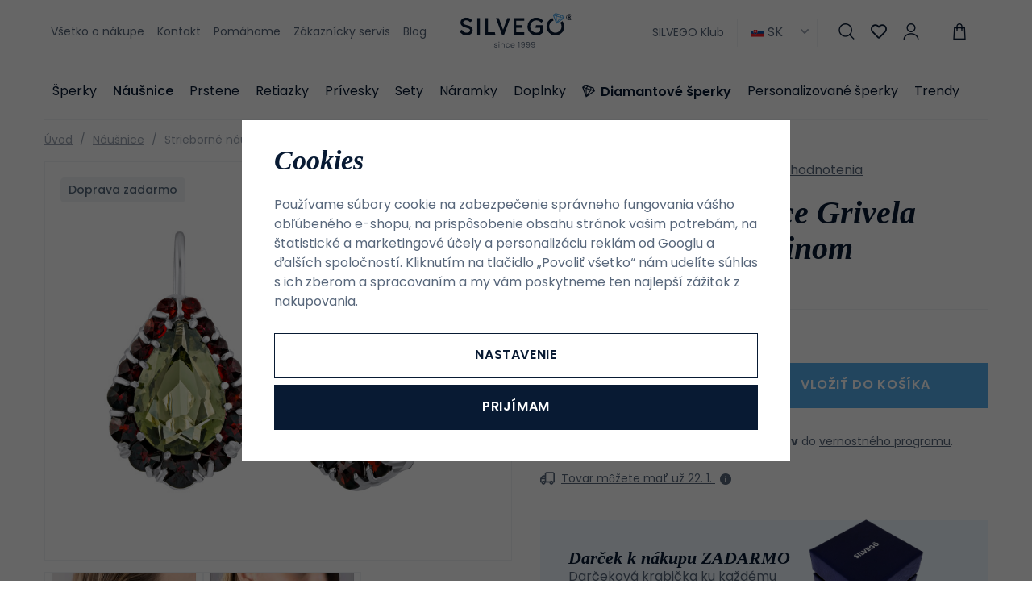

--- FILE ---
content_type: text/html; charset=UTF-8
request_url: https://www.silvego.sk/strieborne-nausnice-grivela-s-granatom-a-vltavinom_z944/
body_size: 31344
content:
<!DOCTYPE html>


                     
    
         
            
   
         
    
        
                
        
        

                                                

   
   
   


<html class="no-js lang-sk" lang="sk">
<head>
   <meta charset="utf-8">
   
      <meta name="author" content="SILVEGO">
   

   <meta name="web_author" content="wpj.cz">

   
      <meta name="description" content="Strieborné náušnice SILVEGO Elegantné náušnice Grivela z granátu a striebra v elegantnom tvare kvapky, ktorá je pekne zdobená prírodným granátom v sýto červenej farbe a pravým vltavínom. Tento skvostný doplnok poteší, zaujme a skrášli vaše oblečenie.">
   

         <meta name="viewport" content="width=device-width, initial-scale=1">
   
   <meta property="og:title" content="SILVEGO strieborné náušnice Grivela z granátu, vltavínu a striebra - Silvego jewellery - český výrobca šperkov">
      
         <meta property="og:image" content="https://static.silvego.cz/data/tmp/108/1/1041_108.jpg?1646227225_1">
   
   <meta property="og:url" content="https://www.silvego.sk/strieborne-nausnice-grivela-s-granatom-a-vltavinom_z944/">
   <meta property="og:type" content="website">

   
   

   
      <title>SILVEGO strieborné náušnice Grivela z granátu, vltavínu a striebra - Silvego jewellery - český výrobca šperkov</title>
   

   
      
   <link rel="stylesheet" href="https://use.typekit.net/hpx2qdw.css">


      
         <link rel="stylesheet" href="https://static.silvego.cz/web/build/app.19830e9d.css">
         
      
   <link rel="stylesheet" href="https://static.silvego.cz/web/build/product.d2b57376.css">

   

   
         <link rel="canonical" href="https://www.silvego.sk/strieborne-nausnice-grivela-s-granatom-a-vltavinom_z944/">
   

   
               <meta name="robots" content="index, follow">
         

   
         

   
   <link rel="shortcut icon" href="/templates/images/favicon.ico">
   
   
   <link rel="apple-touch-icon" sizes="180x180" href="/templates/images/share/apple-touch-icon.png">
   <link rel="icon" type="image/png" sizes="32x32" href="/templates/images/share/favicon-32x32.png">
   <link rel="icon" type="image/png" sizes="16x16" href="/templates/images/share/favicon-16x16.png">
   <link rel="manifest" href="/templates/images/share/site.webmanifest">

   <link rel="search" href="/vyhladavanie/" type="text/html">

   <script src="https://static.silvego.cz/common/static/js/sentry-6.16.1.min.js"></script>

<script>
   Sentry.init({
      dsn: 'https://bdac53e35b1b4424b35eb8b76bcc2b1a@sentry.wpj.cz/9',
      allowUrls: [
         /www\.silvego\.sk\//
      ],
      denyUrls: [
         // Facebook flakiness
         /graph\.facebook\.com/i,
         // Facebook blocked
         /connect\.facebook\.net\/en_US\/all\.js/i,
         // Chrome extensions
         /extensions\//i,
         /^chrome:\/\//i,
         /kupshop\.local/i
      ],
      beforeSend(event) {
         if (!/FBA[NV]|PhantomJS|SznProhlizec/.test(window.navigator.userAgent)) {
            return event;
         }
      },
      ignoreErrors: [
         // facebook / ga + disabled cookies
         'fbq is not defined',
         'Can\'t find variable: fbq',
         '_gat is not defined',
         'AW is not defined',
         'Can\'t find variable: AW',
         'url.searchParams.get', // gtm koza
         // localstorage not working in incoginto mode in iOS
         'The quota has been exceeded',
         'QuotaExceededError',
         'Undefined variable: localStorage',
         'localStorage is null',
         'The operation is insecure',
         "Failed to read the 'localStorage'",
         "gtm_",
         "Can't find variable: glami",
      ]
   });

   Sentry.setTag("web", "prod_silvego_db");
   Sentry.setTag("wbpck", 1);
   Sentry.setTag("adm", 0);
   Sentry.setTag("tpl", "x");
   Sentry.setTag("sentry_v", "6.16.1");
</script>

   <script>
   window.wpj = window.wpj || {};
   wpj.onReady = wpj.onReady || [];
   wpj.jsShop = wpj.jsShop || {events:[]};

   window.dataLayer = window.dataLayer || [];
   function gtag() {
      window.dataLayer.push(arguments);
   }
   window.wpj.cookie_bar_send = true;

   wpj.getCookie = (sKey) => decodeURIComponent(
      document.cookie.replace(
         new RegExp(
            '(?:(?:^|.*;)\\s*' +
            encodeURIComponent(sKey).replace(/[\-\.\+\*]/g, '\\$&') +
            '\\s*\\=\\s*([^;]*).*$)|^.*$'
         ),
         '$1'
      )
   ) || null;

      var consents = wpj.getCookie('cookie-bar')?.split(',');

   if (!(consents instanceof Array)){
      consents = [];
   }

   consents_fields = {
      ad_storage: consents.includes('ad_storage') ? 'granted' : 'denied',
      ad_user_data: consents.includes('ad_storage') ? 'granted' : 'denied',
      ad_personalization: consents.includes('ad_storage') ? 'granted' : 'denied',
      personalization_storage: consents.includes('personalization_and_functionality_storage') ? 'granted' : 'denied',
      functionality_storage: 'granted',
      analytics_storage: consents.includes('analytics_storage') ? 'granted' : 'denied',
   };
   gtag('consent', 'default', consents_fields);

   gtag("set", "ads_data_redaction", true);

   dataLayer.push({
      'event': 'defaultConsent',
      'consents' : consents_fields,
      'version': 'v2'
   });
   </script>

<script>
   wpj.data = wpj.data || { };

      wpj.data.instagram = true;
   
   

   

   
</script>


   

         <meta name="google-site-verification" content="G_xeB32OxbXplsPUSejX38sLYNE_X9M94H98kayn1Us">
   
         <meta name="facebook-domain-verification" content="vaws0smw0w5c0unf7f5byd4n2pjuhf">
   
   
   
          

      

   

<script>page_data = {"page":{"language":"sk","title":"SILVEGO strieborn\u00e9 n\u00e1u\u0161nice Grivela z gran\u00e1tu, vltav\u00ednu a striebra - Silvego jewellery - \u010desk\u00fd v\u00fdrobca \u0161perkov","path":"\/strieborne-nausnice-grivela-s-granatom-a-vltavinom_z944\/","currency":"EUR","currencyRate":24,"breadCrumbs":[{"id":"","name":"Home"},{"id":22,"name":"N\u00e1u\u0161nice"},{"id":"","name":"Strieborn\u00e9 n\u00e1u\u0161nice Grivela s gran\u00e1tom a vltavinom"}],"environment":"live","type":"product"},"resetRefferer":false,"event":"pageView","products":[{"id":944,"idProduct":944,"EAN":8596012244256,"code":"SILVEGOB380183","productCode":"SILVEGOB380183","hasVariations":false,"variationsIds":[],"idVariation":null,"variationCode":null,"variationName":null,"soldOut":null,"idAll":[],"categoryMain":[{"id":22,"name":"N\u00e1u\u0161nice"}],"categoryCurrent":[{"id":22,"name":"N\u00e1u\u0161nice"},{"id":"","name":"Strieborn\u00e9 n\u00e1u\u0161nice Grivela s gran\u00e1tom a vltavinom"}],"producer":"","campaigns":[],"name":"Strieborn\u00e9 n\u00e1u\u0161nice Grivela s gran\u00e1tom a vltavinom","vat":23,"price":250.41,"priceWithVat":308,"priceWithoutVat":250.41,"priceVat":57.58,"priceWithoutDiscount":250.41,"discount":0,"hasDiscount":false,"availability":"skladom","url":"https:\/\/www.silvego.sk\/strieborne-nausnice-grivela-s-granatom-a-vltavinom_z944\/","imageUrl":"https:\/\/static.silvego.cz\/data\/tmp\/0\/1\/1041_0.jpg?1646227225_1","position":1}],"once":false,"version":"v2"};page_data['page']['layout'] = window.innerWidth  > 991 ? 'web' : window.innerWidth > 543 ? 'tablet' : 'mobil';if (typeof userData === 'undefined') {var userData = wpj.getCookie('jsShopGtmUser');var userDataParsed = null;if(userData) {userDataParsed = JSON.parse(userData);wpj.onReady.push(function () {wpj.storage.cookies.removeItem('jsShopGtmUser');});} else {userData = localStorage.getItem('js-shop-gtm-user');if(userData) {userDataParsed = JSON.parse(userData).data;}}}if (userDataParsed) {page_data.user = userDataParsed;}dataLayer.push(page_data);</script><script src="https://static.silvego.cz/common/static/wpj/wpj.gtm.js?v2"></script><script>var urlParams = new URLSearchParams(window.location.search);var hash = location.href.split("#")[1] || urlParams.get('id_variation') || "";gtm_getDetailImpressions(hash, 'detailImpressions');</script><script>
              wpj.onReady.push(function () {
                 [ 'logout', 'registration', 'login', 'newsletter_subscribe'].forEach(function (type) {
                    let cookieValue = wpj.storage.cookies.getItem('gtm_'+type);

                    if (cookieValue === null) {
                       return;
                    }
                    wpj.storage.cookies.removeItem('gtm_'+type);

                    cookieValue = JSON.parse(cookieValue);

                    let valueData;
                    if (type === 'newsletter_subscribe') {
                       valueData = { ...cookieValue };
                       type = 'newsletterSubscribe';
                    } else if (cookieValue instanceof Array) {
                       valueData = { data: cookieValue };
                    } else {
                       valueData = { value: cookieValue };
                    }
                     window.dataLayer.push({
                        event: 'success' +  gtm_ucfirst(type),
                           ...valueData
                     });
                 });
              });
              function gtm_ucfirst(str) {
                   if (!str || typeof str !== 'string') return str;
                   return str.charAt(0).toUpperCase() + str.slice(1);
               }
           </script>      <!-- Google Tag Manager -->
   <script data-cookieconsent="ignore">(function(w,d,s,l,i) {w[l] = w[l] || [];w[l].push({'gtm.start': new Date().getTime(), event: 'gtm.js'});
         var f = d.getElementsByTagName(s)[0],j=d.createElement(s),dl=l != 'dataLayer' ? '&l=' + l : '';
         j.async = true;j.src='//www.googletagmanager.com/gtm.js?id=' + i + dl;f.parentNode.insertBefore(j, f);
      })(window, document, 'script', 'dataLayer', 'GTM-T9MHT5S');</script>
   <!-- End Google Tag Manager -->
</head>
<body >



<!-- Google Tag Manager -->
   <noscript>
       <iframe src="//www.googletagmanager.com/ns.html?id=GTM-T9MHT5S" height="0" width="0" style="display:none;visibility:hidden"></iframe>
   </noscript>
<!-- End Google Tag Manager -->


   
      

      <header class="header">
   <div class="container display-flex">
      <div class="header-burger header-icon">
         <a href="" data-toggle="burger">             <span class="fc icons_menu"></span>
         </a>
      </div>

      
<div class="header-menu">
    
   <ul class="">
                 <li class=" item-39">
             <a href="/vsetko-o-nakupe/" >
                 Všetko o nákupe
             </a>
                        </li>
                 <li class=" item-66">
             <a href="/kontakt/" >
                 Kontakt
             </a>
                        </li>
                 <li class=" item-76">
             <a href="/pomahame/" >
                 Pomáhame
             </a>
                        </li>
                 <li class=" item-68">
             <a href="/zakaznicky-servis/" >
                 Zákaznícky servis
             </a>
                        </li>
                 <li class=" item-57">
             <a href="/clanky/" >
                 Blog
             </a>
                        </li>
          </ul>

</div>


      <a href="/" title="Šperky Silvego - Internetový obchod so šperkami od roku 1999" class="logo">
         <img src="/templates/images/logo-claim.svg" alt="Šperky Silvego - Internetový obchod so šperkami od roku 1999" width="180" height="55">
      </a>

      <div class="header-icons" data-tooltip-wrapper>
                     <a class="b2b-link" href="/silvego-klub/">SILVEGO Klub</a>
                  
<div class="currencies">
   <span><img src="/common/static/images/flags/sk.svg" alt="sk" width="17"> SK<i class="fc icons_caret-down"></i></span>
   <ul>
                 <li>
             <a href="/change-language/at/">
                <img src="/common/static/images/flags/at.svg" loading="lazy" width="17" class="img-responsive" alt="">
                <span>AT</span>
             </a>
          </li>
                 <li>
             <a href="/change-language/cs/">
                <img src="/common/static/images/flags/cs.svg" loading="lazy" width="17" class="img-responsive" alt="">
                <span>CZ</span>
             </a>
          </li>
                 <li>
             <a href="/change-language/de/">
                <img src="/common/static/images/flags/de.svg" loading="lazy" width="17" class="img-responsive" alt="">
                <span>DE</span>
             </a>
          </li>
                 <li>
             <a href="/change-language/it/">
                <img src="/common/static/images/flags/it.svg" loading="lazy" width="17" class="img-responsive" alt="">
                <span>IT</span>
             </a>
          </li>
                 <li class="hidden">
             <a href="/change-language/sk/">
                <img src="/common/static/images/flags/sk.svg" loading="lazy" width="17" class="img-responsive" alt="">
                <span>SK</span>
             </a>
          </li>
          </ul>
</div>
         <div class="header-search header-icon">
            <a href="/vyhladavanie/" data-toggle="search">
               <span class="fc icons_search"></span>
            </a>
         </div>
         <div class="header-favorites header-icon" id="js-shop-favorites-info">
            <a href="/oblubene/" class="cart-signin">
               <span class="fc icons_heart"></span>
            </a>
         </div>
         <div class="header-login header-icon" id="js-shop-user">
            <a href="/prihlasenie/" class="cart-signin">
               <span class="fc icons_user"></span>
            </a>
         </div>
         <div class="header-cart header-icon" id="js-shop-cart-info">
   <a href="/kosik/" class='empty'>
      <span class='fc icons_cart'></span>
      <span class='price'></span>
   </a>
</div>

<div id="js-shop-cart">
</div>
      </div>
   </div>
   <div class="container header-sections">
          <ul class="level-0" data-sections="header"><li class="nav-item has-submenu" data-navitem="132"><a href="/katalog" class="nav-link">Šperky</a><div class="submenu"><div class="submenu-content"><div class="submenu-sections"><p class="h4">Kategórie</p><ul class="level-1"><li class="nav-item " data-navitem="162"><a href="/katalog/f/dámské" class="nav-link"><img class="section-img" data-src="https://static.silvego.cz/data/tmp/6/2/162_6.jpg?1754637322_1" alt="Dámské šperky" width="70" height="60" loading="lazy"><span>Dámské šperky</span></a></li><li class="nav-item " data-navitem="133"><a href="/katalog/f/panske" class="nav-link"><img class="section-img" data-src="https://static.silvego.cz/data/tmp/6/3/133_6.jpg?1754637425_1" alt="Pánske šperky" width="70" height="60" loading="lazy"><span>Pánske šperky</span></a></li><li class="nav-item " data-navitem="134"><a href="/katalog/f/detske/" class="nav-link"><img class="section-img" data-src="https://static.silvego.cz/data/tmp/6/4/134_6.jpg?1754637528_1" alt="Detské šperky" width="70" height="60" loading="lazy"><span>Detské šperky</span></a></li></ul><a class="btn-link" href="/katalog">Všetky Šperky</a></div><div class="submenu-campaigns"><p class="h4">Špeciálna ponuka</p><div class="flags submenu-flags"><a href="/novinky/"><span class="flag flag-new">Novinky</span></a><a href="/vypredaj/"><span class="flag flag-sale">Výpredaj</span></a></div></div></div><div class="submenu-side"><p class="h4">TOP produkt</p><div class="submenu-product"><a href="/strieborny-prsten-so-swarovski-zirconia_z76/" class="product-link"><div class="img"><img src="https://static.silvego.cz/data/tmp/2/3/173_2.jpg?1646227081_1" width="342" height="340" loading="lazy" class="img-responsive" alt="Strieborný prsteň so Swarovski® Zirconia"></div><div class="content"><p class="title"> Strieborný prsteň so Swarovski® Zirconia </p><p class="price"><strong> 49,50 € </strong></p></div></a></div></div></div></li><li class="nav-item has-submenu" data-navitem="22"><a href="/nausnice/" class="nav-link">Náušnice</a><div class="submenu"><div class="submenu-content"><div class="submenu-sections"><p class="h4">Kategórie</p><ul class="level-1"><li class="nav-item " data-navitem="32"><a href="/nausnice_k22/kostky_k32/" class="nav-link"><img class="section-img" data-src="https://static.silvego.cz/data/tmp/6/2/32_6.jpg?1671606517_1" alt="Kôstky" width="70" height="60" loading="lazy"><span>Kôstky</span></a></li><li class="nav-item " data-navitem="33"><a href="/nausnice_k22/visiace-nausnice_k33/" class="nav-link"><img class="section-img" data-src="https://static.silvego.cz/data/tmp/6/3/33_6.jpg?1678713570_1" alt="Visiaci" width="70" height="60" loading="lazy"><span>Visiaci</span></a></li><li class="nav-item " data-navitem="34"><a href="/nausnice_k22/retiazkove-nausnice_k34/" class="nav-link"><img class="section-img" data-src="https://static.silvego.cz/data/tmp/6/4/34_6.jpg?1749808002_1" alt="Retiazkové" width="70" height="60" loading="lazy"><span>Retiazkové</span></a></li><li class="nav-item " data-navitem="35"><a href="/nausnice_k22/kruhove-nausnice_k35/" class="nav-link"><img class="section-img" data-src="https://static.silvego.cz/data/tmp/6/5/35_6.jpg?1678711816_1" alt="Kruhové" width="70" height="60" loading="lazy"><span>Kruhové</span></a></li><li class="nav-item " data-navitem="36"><a href="/nausnice_k22/nausnice-na-jedno-ucho_k36/" class="nav-link"><img class="section-img" data-src="https://static.silvego.cz/data/tmp/6/6/36_6.jpg?1667215035_1" alt="Na jedno ucho" width="70" height="60" loading="lazy"><span>Na jedno ucho</span></a></li><li class="nav-item " data-navitem="37"><a href="/detske-nausnice/" class="nav-link"><img class="section-img" data-src="https://static.silvego.cz/data/tmp/6/7/37_6.jpg?1731341747_1" alt="Detské" width="70" height="60" loading="lazy"><span>Detské</span></a></li><li class="nav-item " data-navitem="96"><a href="/nausnice/" class="nav-link"><img class="section-img" data-src="https://static.silvego.cz/data/tmp/6/6/96_6.jpg?1735541314_1" alt="Ostatné" width="70" height="60" loading="lazy"><span>Ostatné</span></a></li><li class="nav-item " data-navitem="143"><a href="/nausnice_k22/zausnice_k143/" class="nav-link"><img class="section-img" data-src="https://static.silvego.cz/data/tmp/6/3/143_6.jpg?1726749234_1" alt="Záušnice" width="70" height="60" loading="lazy"><span>Záušnice</span></a></li></ul><a class="btn-link" href="/nausnice/">Všetky Náušnice</a></div><div class="submenu-campaigns"><p class="h4">Špeciálna ponuka</p><div class="flags submenu-flags"><a href="/novinky/"><span class="flag flag-new">Novinky</span></a><a href="/vypredaj/"><span class="flag flag-sale">Výpredaj</span></a></div></div></div><div class="submenu-side"><p class="h4">TOP produkt</p><div class="submenu-product"><a href="/strieborne-nausnice-s-cirym-swarovski-zirconia-7-mm_z1300/" class="product-link"><div class="img"><img src="https://static.silvego.cz/data/tmp/2/6/21176_2.jpg?1708323466_1" width="342" height="340" loading="lazy" class="img-responsive" alt="Strieborné náušnice s čírym Swarovski Zirconia 7 mm"></div><div class="content"><p class="title"> Strieborné náušnice s čírym Swarovski Zirconia 7 mm </p><p class="price"><strong> 62,00 € </strong></p></div></a></div></div></div></li><li class="nav-item has-submenu" data-navitem="23"><a href="/prstene/" class="nav-link">Prstene</a><div class="submenu"><div class="submenu-content"><div class="submenu-sections"><p class="h4">Kategórie</p><ul class="level-1"><li class="nav-item " data-navitem="38"><a href="/prstene_k23/zasnubne-prstene_k38/" class="nav-link"><img class="section-img" data-src="https://static.silvego.cz/data/tmp/6/8/38_6.jpg?1700648755_1" alt="Zásnubný" width="70" height="60" loading="lazy"><span>Zásnubný</span></a></li><li class="nav-item " data-navitem="39"><a href="/prstene_k23/snubne-prstene_k39/" class="nav-link"><img class="section-img" data-src="https://static.silvego.cz/data/tmp/6/9/39_6.jpg?1753296940_1" alt="Snubný" width="70" height="60" loading="lazy"><span>Snubný</span></a></li><li class="nav-item " data-navitem="40"><a href="/prsteny_k23/prsteny-s-kaminky_k40/" class="nav-link"><img class="section-img" data-src="https://static.silvego.cz/data/tmp/6/0/40_6.jpg?1700649179_1" alt="S kamienkami" width="70" height="60" loading="lazy"><span>S kamienkami</span></a></li><li class="nav-item " data-navitem="41"><a href="/prstene_k23/prstene-bez-kamienkov_k41/" class="nav-link"><img class="section-img" data-src="https://static.silvego.cz/data/tmp/6/1/41_6.jpg?1748855743_1" alt="Bez kamienkov" width="70" height="60" loading="lazy"><span>Bez kamienkov</span></a></li><li class="nav-item " data-navitem="42"><a href="/prstene_k23/prstene-s-perlou_k42/" class="nav-link"><img class="section-img" data-src="https://static.silvego.cz/data/tmp/6/2/42_6.jpg?1726749031_1" alt="S perlou" width="70" height="60" loading="lazy"><span>S perlou</span></a></li><li class="nav-item " data-navitem="43"><a href="/prsteny_k23/detske-prsteny_k43/" class="nav-link"><img class="section-img" data-src="https://static.silvego.cz/data/tmp/6/3/43_6.jpg?1750098532_1" alt="Detské" width="70" height="60" loading="lazy"><span>Detské</span></a></li><li class="nav-item " data-navitem="44"><a href="/prstene_k23/otvorene-prstene_k44/" class="nav-link"><img class="section-img" data-src="https://static.silvego.cz/data/tmp/6/4/44_6.jpg?1747722333_1" alt="Otvorené" width="70" height="60" loading="lazy"><span>Otvorené</span></a></li></ul><a class="btn-link" href="/prstene/">Všetky Prstene</a></div><div class="submenu-campaigns"><p class="h4">Špeciálna ponuka</p><div class="flags submenu-flags"><a href="/novinky/"><span class="flag flag-new">Novinky</span></a><a href="/vypredaj/"><span class="flag flag-sale">Výpredaj</span></a></div></div></div><div class="submenu-side"><p class="h4">TOP produkt</p><div class="submenu-product"><a href="/strieborny-prsten-so-swarovski-zirconia_z76/" class="product-link"><div class="img"><img src="https://static.silvego.cz/data/tmp/2/3/173_2.jpg?1646227081_1" width="342" height="340" loading="lazy" class="img-responsive" alt="Strieborný prsteň so Swarovski® Zirconia"></div><div class="content"><p class="title"> Strieborný prsteň so Swarovski® Zirconia </p><p class="price"><strong> 49,50 € </strong></p></div></a></div></div></div></li><li class="nav-item has-submenu" data-navitem="24"><a href="/retiazky/" class="nav-link">Retiazky</a><div class="submenu"><div class="submenu-content"><div class="submenu-sections"><p class="h4">Kategórie</p><ul class="level-1"><li class="nav-item " data-navitem="45"><a href="/retiazky_k24/retiazky-bez-privesku_k45/" class="nav-link"><img class="section-img" data-src="https://static.silvego.cz/data/tmp/6/5/45_6.jpg?1747728487_1" alt="Bez prívesku" width="70" height="60" loading="lazy"><span>Bez prívesku</span></a></li><li class="nav-item " data-navitem="46"><a href="/retiazky_k24/retiazky-s-priveskom_k46/" class="nav-link"><img class="section-img" data-src="https://static.silvego.cz/data/tmp/6/6/46_6.jpg?1750097719_1" alt="S príveskom" width="70" height="60" loading="lazy"><span>S príveskom</span></a></li><li class="nav-item " data-navitem="47"><a href="/retiazky_k24/nahrdelniky_k47/" class="nav-link"><img class="section-img" data-src="https://static.silvego.cz/data/tmp/6/7/47_6.jpg?1665572650_1" alt="Náhrdelníky" width="70" height="60" loading="lazy"><span>Náhrdelníky</span></a></li><li class="nav-item " data-navitem="48"><a href="/retiazky_k24/retiazky-na-nohu_k48/" class="nav-link"><img class="section-img" data-src="https://static.silvego.cz/data/tmp/6/8/48_6.jpg?1668775505_1" alt="Na nohu" width="70" height="60" loading="lazy"><span>Na nohu</span></a></li><li class="nav-item " data-navitem="50"><a href="/retiazky_k24/panske-retiazky_k50/" class="nav-link"><img class="section-img" data-src="https://static.silvego.cz/data/tmp/6/0/50_6.jpg?1667474616_1" alt="Pánske" width="70" height="60" loading="lazy"><span>Pánske</span></a></li></ul><a class="btn-link" href="/retiazky/">Všetky Retiazky</a></div><div class="submenu-campaigns"><p class="h4">Špeciálna ponuka</p><div class="flags submenu-flags"><a href="/novinky/"><span class="flag flag-new">Novinky</span></a><a href="/vypredaj/"><span class="flag flag-sale">Výpredaj</span></a></div></div></div><div class="submenu-side"><p class="h4">TOP produkt</p><div class="submenu-product"><a href="/strieborna-retiazka-nahrdelnik-pancr-3-3-mm_z305/" class="product-link"><div class="img"><img src="https://static.silvego.cz/data/tmp/2/2/402_2.jpg?1646227127_1" width="342" height="340" loading="lazy" class="img-responsive" alt="Strieborná retiazka/náhrdelník - Pancr 3,3 mm"></div><div class="content"><p class="title"> Strieborná retiazka/náhrdelník - Pancr 3,3 mm </p><p class="price"><strong> 54,00 € </strong></p></div></a></div></div></div></li><li class="nav-item has-submenu" data-navitem="25"><a href="/privesky/" class="nav-link">Prívesky</a><div class="submenu"><div class="submenu-content"><div class="submenu-sections"><p class="h4">Kategórie</p><ul class="level-1"><li class="nav-item " data-navitem="51"><a href="/privesky_k25/pismena_k51/" class="nav-link"><img class="section-img" data-src="https://static.silvego.cz/data/tmp/6/1/51_6.jpg?1750095411_1" alt="Písmená" width="70" height="60" loading="lazy"><span>Písmená</span></a></li><li class="nav-item " data-navitem="52"><a href="/privesky_k25/kriziky_k52/" class="nav-link"><img class="section-img" data-src="https://static.silvego.cz/data/tmp/6/2/52_6.jpg?1717509087_1" alt="Krížiky" width="70" height="60" loading="lazy"><span>Krížiky</span></a></li><li class="nav-item " data-navitem="53"><a href="/privesky_k25/anjel_k53/" class="nav-link"><img class="section-img" data-src="https://static.silvego.cz/data/tmp/6/3/53_6.jpg?1723031079_1" alt="Anjel" width="70" height="60" loading="lazy"><span>Anjel</span></a></li><li class="nav-item " data-navitem="54"><a href="/privesky_k25/symboly-napisy_k54/" class="nav-link"><img class="section-img" data-src="https://static.silvego.cz/data/tmp/6/4/54_6.jpg?1652078446_1" alt="Symboly / nápisy" width="70" height="60" loading="lazy"><span>Symboly / nápisy</span></a></li><li class="nav-item " data-navitem="55"><a href="/privesky_k25/srdce_k55/" class="nav-link"><img class="section-img" data-src="https://static.silvego.cz/data/tmp/6/5/55_6.jpg?1726749158_1" alt="Srdce" width="70" height="60" loading="lazy"><span>Srdce</span></a></li><li class="nav-item " data-navitem="56"><a href="/privesky_k25/zvierata_k56/" class="nav-link"><img class="section-img" data-src="https://static.silvego.cz/data/tmp/6/6/56_6.jpg?1748855818_1" alt="Zvieratá" width="70" height="60" loading="lazy"><span>Zvieratá</span></a></li><li class="nav-item " data-navitem="57"><a href="/privesky_k25/prirodne-stromy-zivota_k57/" class="nav-link"><img class="section-img" data-src="https://static.silvego.cz/data/tmp/6/7/57_6.jpg?1749806707_1" alt="Prírodné / stromy života" width="70" height="60" loading="lazy"><span>Prírodné / stromy života</span></a></li><li class="nav-item " data-navitem="58"><a href="/privesky_k25/sport_k58/" class="nav-link"><img class="section-img" data-src="https://static.silvego.cz/data/tmp/6/8/58_6.jpg?1748858866_1" alt="Šport" width="70" height="60" loading="lazy"><span>Šport</span></a></li><li class="nav-item " data-navitem="59"><a href="/privesky_k25/medailonky_k59/" class="nav-link"><img class="section-img" data-src="https://static.silvego.cz/data/tmp/6/9/59_6.jpg?1717507816_1" alt="Medailónky" width="70" height="60" loading="lazy"><span>Medailónky</span></a></li><li class="nav-item " data-navitem="60"><a href="/privesky_k25/znamenie-zverokruhu_k60/" class="nav-link"><img class="section-img" data-src="https://static.silvego.cz/data/tmp/6/0/60_6.jpg?1747221422_1" alt="Znamenie zverokruhu" width="70" height="60" loading="lazy"><span>Znamenie zverokruhu</span></a></li><li class="nav-item " data-navitem="61"><a href="/privesky_k25/dopravne-prostriedky_k61/" class="nav-link"><img class="section-img" data-src="https://static.silvego.cz/data/tmp/6/1/61_6.jpg?1748859324_1" alt="Dopravné prostriedky" width="70" height="60" loading="lazy"><span>Dopravné prostriedky</span></a></li><li class="nav-item " data-navitem="62"><a href="/privesky_k25/hudba_k62/" class="nav-link"><img class="section-img" data-src="https://static.silvego.cz/data/tmp/6/2/62_6.jpg?1652079168_1" alt="Hudba" width="70" height="60" loading="lazy"><span>Hudba</span></a></li><li class="nav-item " data-navitem="63"><a href="/privesky_k25/bez-zaradenia_k63/" class="nav-link"><img class="section-img" data-src="https://static.silvego.cz/data/tmp/6/3/63_6.jpg?1748859662_1" alt="Bez zaradenia" width="70" height="60" loading="lazy"><span>Bez zaradenia</span></a></li></ul><a class="btn-link" href="/privesky/">Všetky Prívesky</a></div><div class="submenu-campaigns"><p class="h4">Špeciálna ponuka</p><div class="flags submenu-flags"><a href="/novinky/"><span class="flag flag-new">Novinky</span></a><a href="/vypredaj/"><span class="flag flag-sale">Výpredaj</span></a></div></div></div><div class="submenu-side"><p class="h4">TOP produkt</p><div class="submenu-product"><a href="/strieborny-privesok-hokejka_z1795/" class="product-link"><div class="img"><img src="https://static.silvego.cz/data/tmp/2/9/1889_2.jpg?1646227349_1" width="342" height="340" loading="lazy" class="img-responsive" alt="Strieborný prívesok hokejka"></div><div class="content"><p class="title"> Strieborný prívesok hokejka </p><p class="price"><strong> 20,50 € </strong></p></div></a></div></div></div></li><li class="nav-item has-submenu" data-navitem="26"><a href="/sety_k26/" class="nav-link">Sety</a><div class="submenu"><div class="submenu-content"><div class="submenu-sections"><p class="h4">Kategórie</p><ul class="level-1"><li class="nav-item " data-navitem="64"><a href="/sety_k26/sety-bez-kamena_k64/" class="nav-link"><img class="section-img" data-src="https://static.silvego.cz/data/tmp/6/4/64_6.jpg?1747727367_1" alt="Bez kameňa" width="70" height="60" loading="lazy"><span>Bez kameňa</span></a></li><li class="nav-item " data-navitem="65"><a href="/sety_k26/sety-s-kamenom_k65/" class="nav-link"><img class="section-img" data-src="https://static.silvego.cz/data/tmp/6/5/65_6.jpg?1747725870_1" alt="S kameňom" width="70" height="60" loading="lazy"><span>S kameňom</span></a></li><li class="nav-item " data-navitem="66"><a href="/sety_k26/sety-s-perlou_k66/" class="nav-link"><img class="section-img" data-src="https://static.silvego.cz/data/tmp/6/6/66_6.jpg?1747724248_1" alt="S perlou" width="70" height="60" loading="lazy"><span>S perlou</span></a></li><li class="nav-item " data-navitem="67"><a href="/sety_k26/detske-sety_k67/" class="nav-link"><img class="section-img" data-src="https://static.silvego.cz/data/tmp/6/7/67_6.jpg?1747727907_1" alt="Detské" width="70" height="60" loading="lazy"><span>Detské</span></a></li><li class="nav-item " data-navitem="68"><a href="/sety_k26/panske-sety_k68/" class="nav-link"><img class="section-img" data-src="https://static.silvego.cz/data/tmp/6/8/68_6.jpg?1747727561_1" alt="Pánske" width="70" height="60" loading="lazy"><span>Pánske</span></a></li></ul><a class="btn-link" href="/sety_k26/">Všetky Sety</a></div><div class="submenu-campaigns"><p class="h4">Špeciálna ponuka</p><div class="flags submenu-flags"><a href="/novinky/"><span class="flag flag-new">Novinky</span></a><a href="/vypredaj/"><span class="flag flag-sale">Výpredaj</span></a></div></div></div><div class="submenu-side"><p class="h4">TOP produkt</p><div class="submenu-product"><a href="/strieborna-suprava-sperkov-monaco-nausnice-a-privesok-so-syntetickym-zafirom_z645/" class="product-link"><div class="img"><img src="https://static.silvego.cz/data/tmp/2/2/742_2.jpg?1646227183_1" width="342" height="340" loading="lazy" class="img-responsive" alt="Strieborná súprava šperkov MONACO náušnice a prívesok so syntetickým zafírom"></div><div class="content"><p class="title"> Strieborná súprava šperkov MONACO náušnice a prívesok so syntetickým zafírom </p><p class="price"><strong> 58,00 € </strong></p></div></a></div></div></div></li><li class="nav-item has-submenu" data-navitem="27"><a href="/naramky/" class="nav-link">Náramky</a><div class="submenu"><div class="submenu-content"><div class="submenu-sections"><p class="h4">Kategórie</p><ul class="level-1"><li class="nav-item " data-navitem="71"><a href="/naramky_k27/detske-naramky_k71/" class="nav-link"><img class="section-img" data-src="https://static.silvego.cz/data/tmp/6/1/71_6.jpg?1749807831_1" alt="Detské" width="70" height="60" loading="lazy"><span>Detské</span></a></li><li class="nav-item " data-navitem="72"><a href="/naramky_k27/panske-naramky_k72/" class="nav-link"><img class="section-img" data-src="https://static.silvego.cz/data/tmp/6/2/72_6.jpg?1678707240_1" alt="Pánske" width="70" height="60" loading="lazy"><span>Pánske</span></a></li><li class="nav-item " data-navitem="164"><a href="/naramky_k27/textilne-naramky_k164/" class="nav-link"><img class="section-img" data-src="https://static.silvego.cz/data/tmp/6/4/164_6.jpg?1733997397_1" alt="Textilné" width="70" height="60" loading="lazy"><span>Textilné</span></a></li></ul><a class="btn-link" href="/naramky/">Všetky Náramky</a></div><div class="submenu-campaigns"><p class="h4">Špeciálna ponuka</p><div class="flags submenu-flags"><a href="/novinky/"><span class="flag flag-new">Novinky</span></a><a href="/vypredaj/"><span class="flag flag-sale">Výpredaj</span></a></div></div></div><div class="submenu-side"><p class="h4">TOP produkt</p><div class="submenu-product"><a href="/pansky-naramok-curb-pancr-z-chirurgickej-ocele-6-mm-pozlateny-14k-zlatom_z4448/" class="product-link"><div class="img"><img src="https://static.silvego.cz/data/tmp/2/0/21190_2.jpg?1709108879_1" width="342" height="340" loading="lazy" class="img-responsive" alt="Pánsky náramok CURB PANCR z chirurgickej ocele 6 mm pozlátený 14k zlatom"></div><div class="content"><p class="title"> Pánsky náramok CURB PANCR z chirurgickej ocele 6 mm pozlátený 14k zlatom </p><p class="price"><strong> 27,00 € </strong></p></div></a></div></div></div></li><li class="nav-item has-submenu" data-navitem="28"><a href="/doplnky_k28/" class="nav-link">Doplnky</a><div class="submenu"><div class="submenu-content"><div class="submenu-sections"><p class="h4">Kategórie</p><ul class="level-1"><li class="nav-item " data-navitem="100"><a href="/darkove_poukazy/" class="nav-link"><img class="section-img" data-src="https://static.silvego.cz/data/tmp/6/0/100_6.jpg?1749804866_1" alt="Darčekové poukazy" width="70" height="60" loading="lazy"><span>Darčekové poukazy</span></a></li><li class="nav-item " data-navitem="73"><a href="/doplnky_k28/sperkovnica_k73/" class="nav-link"><img class="section-img" data-src="https://static.silvego.cz/data/tmp/6/3/73_6.jpg?1749804926_1" alt="Šperkovnica" width="70" height="60" loading="lazy"><span>Šperkovnica</span></a></li><li class="nav-item " data-navitem="74"><a href="/doplnky_k28/nahradne-diely_k74/" class="nav-link"><img class="section-img" data-src="https://static.silvego.cz/data/tmp/6/4/74_6.jpg?1748860090_1" alt="Náhradné diely" width="70" height="60" loading="lazy"><span>Náhradné diely</span></a></li><li class="nav-item " data-navitem="77"><a href="/doplnky_k28/doplnky-na-udrzbu-sperkov_k77/" class="nav-link"><img class="section-img" data-src="https://static.silvego.cz/data/tmp/6/7/77_6.jpg?1750097890_1" alt="Údržba šperkov" width="70" height="60" loading="lazy"><span>Údržba šperkov</span></a></li><li class="nav-item " data-navitem="146"><a href="/doplnky_k28/brosna_k146/" class="nav-link"><img class="section-img" data-src="https://static.silvego.cz/data/tmp/6/6/146_6.jpg?1756402314_1" alt="Brošňa" width="70" height="60" loading="lazy"><span>Brošňa</span></a></li><li class="nav-item " data-navitem="165"><a href="/doplnky_k28/pouzdra-na-platebni-karty_k165/" class="nav-link"><img class="section-img" data-src="https://static.silvego.cz/data/tmp/6/5/165_6.jpg?1750095665_1" alt="Pouzdra" width="70" height="60" loading="lazy"><span>Pouzdra</span></a></li></ul><a class="btn-link" href="/doplnky_k28/">Všetky Doplnky</a></div><div class="submenu-campaigns"><p class="h4">Špeciálna ponuka</p><div class="flags submenu-flags"><a href="/novinky/"><span class="flag flag-new">Novinky</span></a><a href="/vypredaj/"><span class="flag flag-sale">Výpredaj</span></a></div></div></div><div class="submenu-side"><p class="h4">TOP produkt</p><div class="submenu-product"><a href="/merac-prstov-na-urcenie-velkosti-prstena_z2112/" class="product-link"><div class="img"><img src="https://static.silvego.cz/data/tmp/2/7/20517_2.jpg?1701078818_1" width="342" height="340" loading="lazy" class="img-responsive" alt="Merač prstov na určenie veľkosti prsteňa"></div><div class="content"><p class="title"> Merač prstov na určenie veľkosti prsteňa </p><p class="price"><strong> 1,00 € </strong></p></div></a></div></div></div></li><li class="nav-item has-submenu" data-navitem="29"><a href="/diamantove_sperky/" class="nav-link diamond-link">Diamantové šperky</a><div class="submenu"><div class="submenu-content"><div class="submenu-sections"><p class="h4">Kategórie</p><ul class="level-1"><li class="nav-item " data-navitem="78"><a href="/diamantove-sperky_k29/diamantove-nausnice_k78/" class="nav-link"><img class="section-img" data-src="https://static.silvego.cz/data/tmp/6/8/78_6.jpg?1697701935_1" alt="Diamantové náušnice" width="70" height="60" loading="lazy"><span>Diamantové náušnice</span></a></li><li class="nav-item " data-navitem="79"><a href="/diamantove_sperky/diamantove_nahrdelniky/" class="nav-link"><img class="section-img" data-src="https://static.silvego.cz/data/tmp/6/9/79_6.jpg?1697701998_1" alt="Diamantové náhrdelníky" width="70" height="60" loading="lazy"><span>Diamantové náhrdelníky</span></a></li><li class="nav-item " data-navitem="144"><a href="/diamantove-sperky_k29/diamantove-privesky_k144/" class="nav-link"><img class="section-img" data-src="https://static.silvego.cz/data/tmp/6/4/144_6.jpg?1712069087_1" alt="Diamantové prívesky" width="70" height="60" loading="lazy"><span>Diamantové prívesky</span></a></li><li class="nav-item has-submenu" data-navitem="149"><a href="/diamantove_sperky/diamantove_prsteny/" class="nav-link"><img class="section-img" data-src="https://static.silvego.cz/data/tmp/6/9/149_6.jpg?1710253197_1" alt="Diamantové prstene" width="70" height="60" loading="lazy"><span>Diamantové prstene</span></a><ul class="level-2"><li class="nav-item " data-navitem="157"><a href="/diamantove_sperky/diamantove_prsteny/snubni_diamantove_prsteny/" class="nav-link"><img class="section-img" data-src="https://static.silvego.cz/data/tmp/6/7/157_6.jpg?1692785911_1" alt="Snubný" width="70" height="60" loading="lazy"><span>Snubný</span></a></li><li class="nav-item " data-navitem="158"><a href="/diamantove_sperky/diamantove_prsteny/zasnubni_diamantove_prsteny/" class="nav-link"><img class="section-img" data-src="https://static.silvego.cz/data/tmp/6/8/158_6.jpg?1693204712_1" alt="Zásnubný" width="70" height="60" loading="lazy"><span>Zásnubný</span></a></li></ul></li><li class="nav-item " data-navitem="153"><a href="/diamantove_sperky/diamantove_naramky/" class="nav-link"><img class="section-img" data-src="https://static.silvego.cz/data/tmp/6/3/153_6.jpg?1697702070_1" alt="Diamantové náramky" width="70" height="60" loading="lazy"><span>Diamantové náramky</span></a></li></ul><a class="btn-link" href="/diamantove_sperky/">Všetky Diamantové šperky</a></div><div class="submenu-campaigns"><p class="h4">Špeciálna ponuka</p><div class="flags submenu-flags"><a href="/novinky/"><span class="flag flag-new">Novinky</span></a><a href="/vypredaj/"><span class="flag flag-sale">Výpredaj</span></a></div></div></div><div class="submenu-side"><p class="h4">TOP produkt</p><div class="submenu-product"><a href="/snubny-strieborny-prsten-glamis-s-diamantom-0-03-ct_z3621/" class="product-link"><div class="img"><img src="https://static.silvego.cz/data/tmp/2/3/17403_2.jpg?1677053225_1" width="342" height="340" loading="lazy" class="img-responsive" alt="Snubný strieborný prsteň GLAMIS s diamantom 0,03 ct"></div><div class="content"><p class="title"> Snubný strieborný prsteň GLAMIS s diamantom 0,03 ct </p><p class="price"><strong> 191,50 € </strong></p></div></a></div></div></div></li><li class="nav-item " data-navitem="30"><a href="/personalizovane-sperky_k30/" class="nav-link">Personalizované šperky</a></li><li class="nav-item has-submenu" data-navitem="31"><a href="/trendy_k31/" class="nav-link">Trendy</a><div class="submenu"><div class="submenu-content"><div class="submenu-sections"><p class="h4">Kategórie</p><ul class="level-1"><li class="nav-item " data-navitem="80"><a href="/trendy_k31/laska_k80/" class="nav-link"><img class="section-img" data-src="https://static.silvego.cz/data/tmp/6/0/80_6.jpg?1747721917_1" alt="Láska" width="70" height="60" loading="lazy"><span>Láska</span></a></li><li class="nav-item " data-navitem="81"><a href="/trendy_k31/krizik_k81/" class="nav-link"><img class="section-img" data-src="https://static.silvego.cz/data/tmp/6/1/81_6.jpg?1724665627_1" alt="Krížik" width="70" height="60" loading="lazy"><span>Krížik</span></a></li><li class="nav-item " data-navitem="82"><a href="/trendy_k31/anjel_k82/" class="nav-link"><img class="section-img" data-src="https://static.silvego.cz/data/tmp/6/2/82_6.jpg?1750097175_1" alt="Anjel" width="70" height="60" loading="lazy"><span>Anjel</span></a></li><li class="nav-item " data-navitem="83"><a href="/trendy_k31/znamenie-zverokruhu_k83/" class="nav-link"><img class="section-img" data-src="https://static.silvego.cz/data/tmp/6/3/83_6.jpg?1747829199_1" alt="Znamenie zverokruhu" width="70" height="60" loading="lazy"><span>Znamenie zverokruhu</span></a></li><li class="nav-item " data-navitem="84"><a href="/trendy_k31/prirodne_k84/" class="nav-link"><img class="section-img" data-src="https://static.silvego.cz/data/tmp/6/4/84_6.jpg?1747724526_1" alt="Prírodné" width="70" height="60" loading="lazy"><span>Prírodné</span></a></li><li class="nav-item " data-navitem="85"><a href="/trendy_k31/strom-zivota_k85/" class="nav-link"><img class="section-img" data-src="https://static.silvego.cz/data/tmp/6/5/85_6.jpg?1750096678_1" alt="Strom života" width="70" height="60" loading="lazy"><span>Strom života</span></a></li><li class="nav-item " data-navitem="86"><a href="/trendy_k31/zvierata_k86/" class="nav-link"><img class="section-img" data-src="https://static.silvego.cz/data/tmp/6/6/86_6.jpg?1747724966_1" alt="Zvieratá" width="70" height="60" loading="lazy"><span>Zvieratá</span></a></li><li class="nav-item " data-navitem="87"><a href="/trendy_k31/sport_k87/" class="nav-link"><img class="section-img" data-src="https://static.silvego.cz/data/tmp/6/7/87_6.jpg?1747722902_1" alt="Šport" width="70" height="60" loading="lazy"><span>Šport</span></a></li><li class="nav-item " data-navitem="88"><a href="/trendy_k31/nekonecno_k88/" class="nav-link"><img class="section-img" data-src="https://static.silvego.cz/data/tmp/6/8/88_6.jpg?1724666389_1" alt="Nekonečno" width="70" height="60" loading="lazy"><span>Nekonečno</span></a></li><li class="nav-item " data-navitem="89"><a href="/trendy_k31/priatelstvo_k89/" class="nav-link"><img class="section-img" data-src="https://static.silvego.cz/data/tmp/6/9/89_6.jpg?1750096330_1" alt="Priateľstvo" width="70" height="60" loading="lazy"><span>Priateľstvo</span></a></li><li class="nav-item " data-navitem="90"><a href="/trendy_k31/symboly_k90/" class="nav-link"><img class="section-img" data-src="https://static.silvego.cz/data/tmp/6/0/90_6.jpg?1747728768_1" alt="Symboly" width="70" height="60" loading="lazy"><span>Symboly</span></a></li><li class="nav-item " data-navitem="91"><a href="/trendy_k31/perly_k91/" class="nav-link"><img class="section-img" data-src="https://static.silvego.cz/data/tmp/6/1/91_6.jpg?1747725475_1" alt="Perly" width="70" height="60" loading="lazy"><span>Perly</span></a></li><li class="nav-item " data-navitem="92"><a href="/trendy_k31/zima-vianoce_k92/" class="nav-link"><img class="section-img" data-src="https://static.silvego.cz/data/tmp/6/2/92_6.jpg?1662976267_1" alt="Zima / Vianoce" width="70" height="60" loading="lazy"><span>Zima / Vianoce</span></a></li><li class="nav-item " data-navitem="93"><a href="/trendy_k31/dopravne-prostriedky_k93/" class="nav-link"><img class="section-img" data-src="https://static.silvego.cz/data/tmp/6/3/93_6.jpg?1647938377_1" alt="Dopravné prostriedky" width="70" height="60" loading="lazy"><span>Dopravné prostriedky</span></a></li><li class="nav-item " data-navitem="94"><a href="/trendy_k31/hudba_k94/" class="nav-link"><img class="section-img" data-src="https://static.silvego.cz/data/tmp/6/4/94_6.jpg?1647938399_1" alt="Hudba" width="70" height="60" loading="lazy"><span>Hudba</span></a></li></ul><a class="btn-link" href="/trendy_k31/">Všetky Trendy</a></div><div class="submenu-campaigns"><p class="h4">Špeciálna ponuka</p><div class="flags submenu-flags"><a href="/novinky/"><span class="flag flag-new">Novinky</span></a><a href="/vypredaj/"><span class="flag flag-sale">Výpredaj</span></a></div></div></div><div class="submenu-side"><p class="h4">TOP produkt</p><div class="submenu-product"><a href="/snubny-strieborny-prsten-mariage-pozlateny-zltym-zlatom-s-brilliance-zirconia_z3619/" class="product-link"><div class="img"><img src="https://static.silvego.cz/data/tmp/2/1/17101_2.jpg?1675776265_1" width="342" height="340" loading="lazy" class="img-responsive" alt="Snubný strieborný prsteň MARIAGE pozlátený žltým zlatom s Brilliance Zirconia"></div><div class="content"><p class="title"> Snubný strieborný prsteň MARIAGE pozlátený žltým zlatom s Brilliance Zirconia </p><p class="price"><strong> 124,50 € </strong></p></div></a></div></div></div></li></ul> 

   <script>
      wpj.onReady.push(function () {
                           $('[data-sections="header"] [data-navitem="' + 22 +'"]').addClass('active');
                        });
   </script>

   </div>
</header>
<div class="container">
   <div class="header-search-outer">
      <div class="header-search-inner" data-search-form>
         <form method="get" action="/vyhladavanie/">
            <input type="text" name="search" value="" maxlength="100" class="form-control autocomplete-control"
                   placeholder="Hľadaný výraz" autocomplete="off" data-search-input>
            <button name="submit" type="submit" value="Hľadať" class="btn btn-primary btn-block"><span class="fc icons_search"></span></button>
            <button class="search-toggle" data-toggle="search"><i class="fc icons_close"></i></button>
         </form>
      </div>
   </div>

   
   <script id="productSearch" type="text/x-dot-template">
            <div class="autocomplete-inner">
         
         {{? it.items.Produkty || it.items.Kategorie || it.items.Vyrobci || it.items.Clanky }}


         <div class="autocomplete-products">
            {{? it.items.Kategorie }}
            <div class="autocomplete-categories">
               
               <p class="title-default">Kategórie</p>
               
               <ul>
                  {{~it.items.Kategorie.items :item :index}}
                  <li data-autocomplete-item="section">
                     {{? item.photo_src}}
                     <img src="{{=item.photo_src}}" alt="{{=item.label}}">
                     {{??}}
                     <img src="https://static.silvego.cz/data/tmp/2/0/0_2.jpg?_1" alt="{{=item.label}}">
                     {{?}}
                     <a href="/presmerovat/?type=category&id={{=item.id}}">{{=item.name}}</a>
                  </li>
                  {{~}}
               </ul>
            </div>
            {{?}}
            {{? it.items.Produkty }}
            <div class="autocomplete-products-inner">
               
               <p class="title-default">Tovary</p>
               
               <ul>
                  {{~it.items.Produkty.items :item :index}}
                  <li data-autocomplete-item="product">
                     <a href="/presmerovat/?type=product&id={{=item.id}}">
                        {{? item.image }}
                        <img src="{{=item.image}}" alt="{{=item.label}}">
                        {{??}}
                        <img src="https://static.silvego.cz/data/tmp/2/0/0_2.jpg?_1" alt="{{=item.label}}">
                        {{?}}
                        <div class="title-wrapper">
                           <span class="title">{{=item.label}}</span>
                           {{? item.price }}
                           <span class="price">{{=item.price}}</span>
                           {{?}}
                        </div>
                     </a>
                  </li>
                  {{~}}
               </ul>
            </div>
            {{?}}
         </div>

         {{? it.items.Produkty }}
         <div class="autocomplete-top-product">
            <p class="title-default">TOP produkt</p>
            <ul>
               {{~it.items.Produkty.items :item :index}}
               <li data-autocomplete-item="product">
                  <a href="/presmerovat/?type=product&id={{=item.id}}">
                     {{? item.image }}
                     <img src="{{=item.image}}" alt="{{=item.label}}" class="img-responsive">
                     {{??}}
                     <img src="https://static.silvego.cz/data/tmp/2/0/0_2.jpg?_1" class="img-responsive" alt="{{=item.label}}">
                     {{?}}
                     <div class="title-wrapper">
                        <span class="title">{{=item.label}}</span>
                        {{? item.price }}
                        <span class="price">{{=item.price}}</span>
                        {{?}}
                     </div>
                  </a>
               </li>
               {{~}}
            </ul>
         </div>
         {{?}}

         {{? it.items.Clanky }}
         <div class="autocomplete-side">
            <div class="autocomplete-categories">
               <p class="title-default">Blog</p>
               <ul>
                  {{~it.items.Clanky.items :item :index}}
                  <li data-autocomplete-item="section">
                     {{? item.photo }}
                     <img src="{{=item.photo}}" alt="{{=item.label}}" class="img-responsive">
                     {{??}}
                     <img src="https://static.silvego.cz/data/tmp/2/0/0_2.jpg?_1" class="img-responsive" alt="{{=item.label}}">
                     {{?}}
                     <a href="/presmerovat/?type=article&id={{=item.id}}"><span class="h6">{{=item.label}}</span></a>
                  </li>
                  {{~}}
               </ul>
            </div>

            
         </div>
         {{?}}
         
         <div class="ac-showall" data-autocomplete-item="show-all">
            <a href="" class="btn btn-primary btn-block">Všetky výsledky</a>
         </div>
         
      {{??}}
         <div class="autocomplete-noresult">
            <p>
               
               Žiadny výsledok
               
            </p>
         </div>
         {{?}}
         
      </div>
   </script>



      <script>
      
      
      var lb = '';
      var lb_enabled = 'N';
      if (lb_enabled == 'A') {
         lb_enabled = 'N';
      }
      lb_enabled = (lb_enabled == 'Y');
      wpj.onReady.push(function() {
         if (!lb_enabled || wpj.storage.cookies.getItem('convert_lb_disable')) { // AB test
            $('[data-search-input]').productSearch();
         } else {
            $('[data-search-input]').productSearchLuigi({
               trackerId: lb,
               preload: "/_shop/search-preload-luigisbox/",
                           });
         }
      });
            
   </script>


</div>
   
   
         
   <main class="main product-main" data-tabs="product-tabs">
      <div class="container product-top">
         
   <ul class="breadcrumbs ">
                           <li><a href="/" title="Späť na úvod">Úvod</a></li>
                                       <li><a href="/nausnice/" title="Späť na Náušnice">Náušnice</a></li>
                                       <li class="active">Strieborné náušnice Grivela s granátom a vltavinom</li>
                     </ul>


         <div class="row">
            <div class="col-xxs-12 col-lg-6 column-left">
               

   <link rel="preload" href="https://static.silvego.cz/data/tmp/3/1/1041_3.jpg?1646227225_1" as="image">


<div class="product-gallery" data-gallery-wrapper>
   <div class="product-photo-main">
      <div id="product-main-photo">
                  <a href="https://static.silvego.cz/data/tmp/0/1/1041_0.jpg?1646227225_1"
            data-rel="gallery" data-href="https://static.silvego.cz/data/tmp/0/1/1041_0.jpg?1646227225_1" data-main-img-link>
            <img src="https://static.silvego.cz/data/tmp/3/1/1041_3.jpg?1646227225_1"
                 data-src="https://static.silvego.cz/data/tmp/3/1/1041_3.jpg?1646227225_1"
                 alt="Strieborné náušnice Grivela s granátom a vltavinom"
                 class="img-responsive " data-main-img
                 width="823" height="702">
         </a>
                                                                                                      <a href="https://static.silvego.cz/data/tmp/0/1/11911_0.jpg?1647429997_1" class="gallery-f" data-rel="gallery-f">
                     <img src="/templates/images/logo.svg" data-src="https://static.silvego.cz/data/tmp/3/1/11911_3.jpg?1647429997_1"
                          alt="Strieborné náušnice Grivela s granátom a vltavinom"
                          class="img-responsive tns-lazy-img"
                          width="823" height="702">
                  </a>
                                                                                                            <a href="https://static.silvego.cz/data/tmp/0/8/21378_0.jpg?1710335265_1" class="gallery-f" data-rel="gallery-f">
                     <img src="/templates/images/logo.svg" data-src="https://static.silvego.cz/data/tmp/3/8/21378_3.jpg?1710335265_1"
                          alt="Strieborné náušnice Grivela s granátom a vltavinom"
                          class="img-responsive tns-lazy-img"
                          width="823" height="702">
                  </a>
                                          </div>
      <div id="photo-nav-container">
         <button data-nav="0" aria-controls="product-main-photo" data-src="https://static.silvego.cz/data/tmp/3/1/1041_3.jpg?1646227225_1"></button>
                     <button data-nav="1" aria-controls="product-main-photo" data-src="https://static.silvego.cz/data/tmp/3/1/11911_3.jpg?1647429997_1"></button>
                     <button data-nav="2" aria-controls="product-main-photo" data-src="https://static.silvego.cz/data/tmp/3/8/21378_3.jpg?1710335265_1"></button>
               </div>
   </div>

                     <div class="product-photos">
         <div id="product-gallery">
                                                                                          <a href="https://static.silvego.cz/data/tmp/0/1/11911_0.jpg?1647429997_1" data-rel="gallery">
                  <img src="https://static.silvego.cz/data/tmp/4/1/11911_4.jpg?1647429997_1" data-src="https://static.silvego.cz/data/tmp/4/1/11911_4.jpg?1647429997_1"
                       alt="Strieborné náušnice Grivela s granátom a vltavinom"
                       class="img-responsive "
                       width="265" height="243">
               </a>
                                                                                                         <a href="https://static.silvego.cz/data/tmp/0/8/21378_0.jpg?1710335265_1" data-rel="gallery">
                  <img src="https://static.silvego.cz/data/tmp/4/8/21378_4.jpg?1710335265_1" data-src="https://static.silvego.cz/data/tmp/4/8/21378_4.jpg?1710335265_1"
                       alt="Strieborné náušnice Grivela s granátom a vltavinom"
                       class="img-responsive "
                       width="265" height="243">
               </a>
                                    </div>
      </div>
   </div>
                  


   <a href="/ucet/oblibene/pridat/944" class="btn btn-fav cart-signin"
            title="Pridať medzi obľúbené" rel="nofollow"
       data-signin-next="/ucet/oblibene/pridat/944">
      <span class="fc icons_heart"></span> 
   </a>
               <div class="product-flags product-flags-resp flags">
                                       <span class="flag flag flag-free-delivery">Doprava zadarmo</span>
                     <br>
                                    
                                                                                              </div>

            </div>

            <div class="col-xxs-12 col-lg-6 col-xxl-5 column-right pull-right title-column">
               
               <div class="product-code-wrapper">
                  <div data-reload="variation-2">
         <span>Kód: SILVEGOB380183</span>
   </div>


                                       <div class="no-reviews">
                        <div class="review-stars">
                                                         <i class="fc icons_star_empty"></i>
                                                         <i class="fc icons_star_empty"></i>
                                                         <i class="fc icons_star_empty"></i>
                                                         <i class="fc icons_star_empty"></i>
                                                         <i class="fc icons_star_empty"></i>
                                                   </div>
                        <a class="reviews-count">
                           Bez hodnotenia</a>
                     </div>
                  
               </div>

               <h1>Strieborné náušnice Grivela s granátom a vltavinom</h1>

            </div>

            <div class="col-xxs-12 col-lg-6 col-xxl-5 column-right pull-right">

               <p class="annotation"></p>

                                 <hr>
               
                                                                           
                                          


                     
   
   <div data-reload="variation">
      
      
                     
      
               <form class="product-buy-form" action="/kosik/" method="get" data-buy-form id="buy-form">

            
            <input type="hidden" name="act" value="add">
            <input type="hidden" name="redir" value="1">
            <input type="hidden" name="IDproduct" value="944" data-detail-productid>
            
            
            <div class="submit-block-wrapper">
                                 
<div class="product-price-block">
   <div class="product-price-wrapper">
      <p class="price" data-price>308,00 €
                        </p>
         </div>
         <p class="delivery delivery-0">
                     skladom
               </p>
   </div>
                  
<div class="submit-block">
   
   

          
          <div class="buy-count-wrapper">
             <input class="form-control" type="number" name="No" title="Počet kusov" value="1" step="1" data-filter="noreload">
             <div class="buy_count">
                <button type="button" class="fc icons_caret-up plus_unit"
                        title="Pridať 1 ks"></button>
                <button type="button" class="fc icons_caret-down minus_unit"
                        title="Odobrať 1 ks"></button>
             </div>
          </div>
       
   
   
      <button type="submit" class="btn btn-insert" data-submit-btn data-tracking-clickAddToCart='{"add":{"products":[{"id":944,"idProduct":944,"EAN":8596012244256,"code":"SILVEGOB380183","productCode":"SILVEGOB380183","hasVariations":false,"variationsIds":[],"idVariation":null,"variationCode":null,"variationName":null,"soldOut":null,"idAll":[],"categoryMain":[{"id":22,"name":"N\u00e1u\u0161nice"}],"categoryCurrent":[{"id":22,"name":"N\u00e1u\u0161nice"},{"id":"","name":"Strieborn\u00e9 n\u00e1u\u0161nice Grivela s gran\u00e1tom a vltavinom"}],"producer":"","campaigns":[],"name":"Strieborn\u00e9 n\u00e1u\u0161nice Grivela s gran\u00e1tom a vltavinom","vat":23,"price":250.41,"priceWithVat":308,"priceWithoutVat":250.41,"priceVat":57.58,"priceWithoutDiscount":250.41,"discount":0,"hasDiscount":false,"availability":"skladom","url":"https:\/\/www.silvego.sk\/strieborne-nausnice-grivela-s-granatom-a-vltavinom_z944\/","imageUrl":"https:\/\/static.silvego.cz\/data\/tmp\/0\/1\/1041_0.jpg?1646227225_1","position":1,"quantity":1}],"listName":"detail :","listId":null},"event":"addToCart","_clear":true,"once":false,"version":"v2"}'>
          Vložiť do košíka

                </button>
   

   
      </div>
                           </div>
             
         </form>
      
      

      
         
   <div class="bonus-points bonus-points-product">      <p>
          Za nákup tohto tovaru získate <strong><span data-bonus data-bonus-points="370">370</span> bodov</strong> do <a href="/silvego-klub/">vernostného programu</a>.      </p>   </div>
                     <div class="product-delivery-block">
                           <span class="fc icons_delivery"></span>
               <a href=""
                  data-focus-opener="product-delivery">Tovar môžete mať už 22. 1.                  <span class="fc icons_info"></span></a>
                     </div>
         </div>

                  
                  
                  <div class="product-gift">
                     <div class="product-gift-text">
                        <h4 class="text-left">Darček k nákupu ZADARMO</h4><div class="w-text"><p>Darčeková krabička ku každému šperku zadarmo.</p>
</div>
                     </div>
                     <div class="product-gift-image">
                        <figure class="w-figure text-left"><div class="w-photo w-photo-size-original "> <img srcset="/data/tmp/104/8/6858_104.jpg?1646657520 162w, /data/tmp/105/8/6858_105.jpg?1646657520 162w, /data/tmp/106/8/6858_106.jpg?1646657520 162w, /data/tmp/107/8/6858_107.jpg?1646657520 162w" src="/data/tmp/105/8/6858_105.jpg" sizes="(min-width: 1440px) 162px, (min-width: 1220px) 162px, (min-width: 768px) calc((100vw / 1) - 20px), calc(100vw - 20px)" draggable="true" class=""> </div></figure>
                     </div>
                  </div>
                                       
                     <div class="product-certificate">
                        <div class="product-certificate-image">
                           <figure class="w-figure text-left"><div class="w-photo w-photo-size-original "> <img src="/data/tmp/105/3/20093_105.jpg" srcset="/data/tmp/104/3/20093_104.jpg?1696491434 150w, /data/tmp/105/3/20093_105.jpg?1696491434 150w, /data/tmp/106/3/20093_106.jpg?1696491434 150w, /data/tmp/107/3/20093_107.jpg?1696491434 150w" sizes="(min-width: 1440px) 150px, (min-width: 1220px) 150px, (min-width: 768px) calc((100vw / 1) - 20px), calc(100vw - 20px)" draggable="true" class="" loading="lazy"> </div></figure>
                        </div>
                        <div class="product-certificate-text">
                           <h4 class="text-left">Súčasťou certifikát o pravosti kameňa.</h4>
                        </div>
                     </div>
                                             </div>
         </div>
      </div>
      <div class="container product-bottom">
         <div class="row flex-row-wrap">
            <div class="col-xxs-12 col-lg-6 column-left">
               <div class="product-description">
                  <a href="#tabs-1" data-tab-target="#tabs-1" data-tabs="nav" class="nav-link-resp">Popis produktu</a>
                  <h2 class="desktop-title">Popis produktu</h2>
                  <div class="tab-pane tab-responsive" id="tabs-1" data-tabs="content">
                                             <p>Strieborné, elegantné náušnice Grivela z granátu a striebra v elegantnom tvare kvapky, ktorá je pekne zdobená prírodným granátom v sýto červenej farbe a pravým vltavínom. Tento skvostný doplnok poteší, zaujme a skrášli váš vzhľad pri rôznych príležitostiach.<br />
<br />
Vltavíny sú úplne jedinečné prírodné kamene vytvorené dopadom meteoritu asi pred 14,5 miliónmi rokov na územie dnešného Bavorska. Piesočné sedimenty boli pred dopadom meteoritu roztavené a vyvrhnuté do atmosféry smerom k územiu dnešných Čiech. Počas letu roztavené sklo stuhlo do rôznych tvarov a tieto kúsky padali na zem ako vltavíny. Vltavíny sa preto neťažia, ale vyhľadávajú, čo robí každý kúsok vltavínu o to cennejším. <br />
<br />
Najznámejšie a najbohatšie náleziská vltavínov ležia v relatívne úzkom páse medzi Pieskom a Novými Hradmi, na západnom okraji Českobudějovickej panvy. Z týchto lokalít pochádza 99 % všetkých nájdených vltavínov.<br />
<br />
Vltavíny tak doslova vznikli spojením energie z vesmíru a pozemského materiálu.</p>

<p><strong>Každý prírodný kameň je jedinečný svojou štruktúrou a odtieňom a preto priložená fotografia nemusí zodpovedať skutočnosti.</strong></p>

<p><br />
Drahý kameň: pravý granát a pravý vltavín<br />
Materiál: striebro rýdzosť 925/1000<br />
Povrchová úprava: leštený povrch. Rhodiovaný povrch - vysoký lesk, vzhľad bieleho zlata, šperk je odolný voči oxidácii (nečernie) a je hypoalergénny (môžu ho nosiť aj ľudia s alergiou na striebro).<br />
<br />
Rozmer náušníc: 10 x 19 mm vr.zapínania<br />
Zapínanie: dámsky patent<br />
<br />
Súčasťou balenia je certifikát pravosti.</p>
                                                   
   
                  </div>
               </div>
               <a href="#tabs-2" data-tab-target="#tabs-2" data-tabs="nav" class="nav-link-resp">
                  Hodnotenie
               </a>
               <div class="tab-pane tab-responsive" id="tabs-2" data-tabs="content">
                  

   <div class="reviews-header" id="reviews-header">
   <div class="reviews-title">
      <p class="h2">Recenzie</p>
               <p>Žiadne hodnotenie</p>
         </div>
         <button type="button" data-wpj-focus="/reviews/944/" data-wpj-focus-ajax="1" class="btn btn-secondary">
         <i class="fc icons_plus"></i>Moja vlastná skúsenosť
      </button>
   </div>


   <div class="reviews-empty">
         <p>
                     Tento produkt zatiaľ nemá žiadne hodnotenie.
               </p>
                 <a href="/recenze/" class="reviews-rules-link">Pokyny pre písanie recenzií</a>
</div>
               </div>
            </div>
            <div class="col-xxs-12 col-lg-6 col-xxl-5 column-right pull-right column-params">
               
                                 <div class="related-collection-products">
                     <h4>Súvisiace produkty</h4>
                           <div class="container">
         <div class="products-slider-outer">
                <div class="row collections-slider" >

    
        
    
            
                
                                   <div class="product">
          <div class="catalog"  data-catalog-rotator>
                          <a href="/strieborny-privesok-grivela-s-granatom-a-vltavinom_z1125/" class="product-link"
                data-tracking-click='{"event":"productClick","click":{"products":[{"id":1125,"idProduct":1125,"EAN":8596012246786,"code":"SILVEGOB180281SV","productCode":"SILVEGOB180281SV","hasVariations":false,"variationsIds":[],"idVariation":null,"variationCode":null,"variationName":null,"soldOut":null,"idAll":[],"categoryMain":[{"id":25,"name":"Pr\u00edvesky"}],"categoryCurrent":[{"id":22,"name":"N\u00e1u\u0161nice"},{"id":"","name":"Strieborn\u00e9 n\u00e1u\u0161nice Grivela s gran\u00e1tom a vltavinom"}],"producer":"","campaigns":[],"name":"Strieborn\u00fd pr\u00edvesok Grivela s gran\u00e1tom a vltav\u00ednom","vat":23,"price":172.36,"priceWithVat":212,"priceWithoutVat":172.36,"priceVat":39.66,"priceWithoutDiscount":172.36,"discount":0,"hasDiscount":false,"availability":"skladom","url":"https:\/\/www.silvego.sk\/strieborny-privesok-grivela-s-granatom-a-vltavinom_z1125\/","imageUrl":"https:\/\/static.silvego.cz\/data\/tmp\/0\/2\/1222_0.jpg?1646227262_1","position":1}],"listName":"detail :","listId":null},"once":false,"version":"v2"}'>
                <div class="img">
                   <img src="https://static.silvego.cz/data/tmp/2/2/1222_2.jpg?1646227262_1"
                        data-src="https://static.silvego.cz/data/tmp/2/2/1222_2.jpg?1646227262_1"
                        width="342" height="340"
                        loading="lazy"
                        class="img-responsive"
                        alt="Strieborný prívesok Grivela s granátom a vltavínom"  data-rotator="https://static.silvego.cz/data/tmp/2/2/12522_2.jpg?1647430095_1">

                                                                                                     <form action="/kosik/" method="get" data-buy-form class="catalog-buy-form">
                         <input type="hidden" name="act" value="add">
                         <input type="hidden" value="1" name="redir">
                         <input type="hidden" name="IDproduct" value="1125">
                         <input type="hidden" name="No" value="1">
                                                     <button type="submit" class="btn btn-quickbuy" data-submit-btn
                                    data-tracking-click='{"add":{"products":[{"id":1125,"idProduct":1125,"EAN":8596012246786,"code":"SILVEGOB180281SV","productCode":"SILVEGOB180281SV","hasVariations":false,"variationsIds":[],"idVariation":null,"variationCode":null,"variationName":null,"soldOut":null,"idAll":[],"categoryMain":[{"id":25,"name":"Pr\u00edvesky"}],"categoryCurrent":[{"id":22,"name":"N\u00e1u\u0161nice"},{"id":"","name":"Strieborn\u00e9 n\u00e1u\u0161nice Grivela s gran\u00e1tom a vltavinom"}],"producer":"","campaigns":[],"name":"Strieborn\u00fd pr\u00edvesok Grivela s gran\u00e1tom a vltav\u00ednom","vat":23,"price":172.36,"priceWithVat":212,"priceWithoutVat":172.36,"priceVat":39.66,"priceWithoutDiscount":172.36,"discount":0,"hasDiscount":false,"availability":"skladom","url":"https:\/\/www.silvego.sk\/strieborny-privesok-grivela-s-granatom-a-vltavinom_z1125\/","imageUrl":"https:\/\/static.silvego.cz\/data\/tmp\/0\/2\/1222_0.jpg?1646227262_1","position":1,"quantity":1}],"listName":"detail :","listId":null},"event":"addToCart","_clear":true,"once":false,"version":"v2"}'>
                               <span>+pridať do košíka</span></button>
                                               </form>
                </div>

                <div class="catalog-flags flags">
                    
                       
                                                                        
                        
                                                   <span class="flag flag-free-delivery">Doprava zadarmo</span>
                                            
                </div>

                <div class="content">
                   
                   <h3 class="heading-reset title">
                       Strieborný prívesok Grivela s granátom a vltavínom
                   </h3>

                   <p class="price">
                       
                      <strong>
                          212,00 €
                      </strong>
                                          </p>
                                   </div>
             </a>
                        </div>
       </div>
    </div>

            <div class="tns-controls collections-slider-controls" tabindex="0">
               <button data-controls="prev" tabindex="-1" aria-controls="tns1"><i class="fc icons_caret-left"></i></button>
               <button data-controls="next" tabindex="-1" aria-controls="tns1"><i class="fc icons_caret-right"></i></button>
            </div>
         </div>
      </div>
                  </div>
                                 <div class="product-params">
      <a href="#tabs-3" data-tab-target="#tabs-3" data-tabs="nav" class="nav-link-resp">Parametre</a>
      <div class="tab-pane tab-responsive" id="tabs-3" data-tabs="content">
         <h2>Parametre</h2>
         <ul>
                                             <li><strong>Určenie</strong>
                                             Dámske                                       </li>
                                                            <li><strong>Dekor</strong>
                                             S pravými kameňmi                                       </li>
                                                            <li><strong>Kov</strong>
                                             Striebro 925/1000                                       </li>
                                                            <li><strong>Povrchová úprava</strong>
                                             Leštený povrch,                                              Rhódiované striebro-vzhľad bieleho zlata                                       </li>
                                                            <li><strong>Typ kameňa</strong>
                                             Granát,                                              Vltavín                                       </li>
                                                            <li><strong>Farba</strong>
                                             Červená,                                              Zelená                                       </li>
                                                            <li><strong>Zapínanie</strong>
                                             Dámsky patent                                       </li>
                                                            <li><strong>Veľkosť</strong>
                                             11 x 15                                       </li>
                                                            <li><strong>Váha</strong>
                                             3.5&nbsp;g                                       </li>
                                                            <li><strong>Značka</strong>
                                             SILVEGO                                       </li>
                           
                     </ul>
      </div>
   </div>
               
                                 <div class="product-detail-articles">
                     <h3>Blog</h3>
                     <div class="articles-wrapper">
                  


<div class="article-outer">
   <div class="article">
      <a href="/clanok/16/drahe-kamene/" title="Drahé kamene" class="article-img">
         <img src="https://static.silvego.cz/data/tmp/12/4/13014_12.jpg?1647894088_1" alt="Drahé kamene"
              class="img-fluid" width="407" height="318" loading="lazy">
                     <span class="flag flag-article-section">Články</span>
               </a>
      <div class="article-text">
         <p class="h3 title"><a href="/clanok/16/drahe-kamene/">Drahé kamene</a></p>
         <p class="article-data">
            <span>21. 3. 2022</span>
                     </p>
         <p class="perex">Ako iste viete, drahé kamene sa veľmi často užívajú v kombinácii s kovom či už zlatom, platinou, striebrom alebo bižutérnym kovom. Pri tomto spojení môžeme hovoriť o tzv. šperku s drahým kameňom. Veľmi obľúbené sú facetované alebo brúsené drahé kamene či už do tvaru muglí, rôznych okrúhlych, kvapkovitých, oválnych, hranatých či iných výbrusov. Napríklad veľmi krásnym českým kameňom v šperku je vltavín.</p>
         <a href="/clanok/16/drahe-kamene/" class="btn-link">Prečítať</a>
      </div>
   </div>
</div>
         </div>
                  </div>
                           </div>
         </div>
      </div>

      <div class='recommender'><div data-recommender='{&quot;label&quot;:&quot;detail-mohlo-by-se-libit&quot;,&quot;data&quot;:{&quot;image&quot;:&quot;product_catalog&quot;,&quot;products&quot;:[944]}}'></div></div>

      <div class='recommender'><div data-recommender='{&quot;label&quot;:&quot;detail-doporucujeme&quot;,&quot;data&quot;:{&quot;image&quot;:&quot;product_catalog&quot;,&quot;products&quot;:[944]}}'></div></div>

   </main>

   
         <div class="container">
         <div class="row">
   <div class="col-xl-11 col-xl-offset-1 col-xxs-12">
      <div class="instafeed-header">
         <div>
            <p>#sperkysilvego</p>
            <h2 class="h1">Sledujte nás</h2>
         </div>

         <div class="social-media-links">
           <a href="https://www.instagram.com/sperkysilvego/" target="_blank" class="media-link" title="Instagram">
          <span class="fc icons_instagram"></span>
       </a>
               <a href="https://www.facebook.com/sperkysilvego/" target="_blank" class="media-link" title="Facebook">
          <span class="fc icons_facebook"></span>
       </a>
    </div>
      </div>
   </div>
</div>

<div id="instafeed" class="instafeed"></div>
      </div>
   

     <div class="footer-usp">
      <div class="container">
         <div class="row">
            <div class="block-usp-wrapper col-xxl-10 col-xxl-offset-1 col-xxs-12">
               <div class="w-badges"><div class="w-badge"><span class="fc icons_medal"></span><div><h5 class="text-left">České rodinné šperkárstvo</h5><div class="w-text"><p>Šperky s garanciou kvality a pravosťou už od roku 1999.</p>
</div></div></div><div class="w-badge"><span class="fc icons_ring"></span><div><h5 class="text-left">Najväčší výber šperkov</h5><div class="w-text"><p>Na sklade cez 150.000 jedinečných kúskov.</p>
</div></div></div><div class="w-badge"><span class="fc icons_handsfree"></span><div><h5 class="text-left">Poradíme s rozhodnutím</h5><div class="w-text"><p>Zavolajte, napíšte, sme tu pre vás každý všedný deň.</p>
</div></div></div><div class="w-badge"><span class="fc icons_gift"></span><div><h5 class="text-left">Výmena tovaru</h5><div class="w-text"><p>Na výmenu zakúpeného a nenoseného tovaru máte 60 dní.</p>
</div></div></div></div>
            </div>
         </div>
      </div>
   </div>
   
   <footer class="footer">
      
      <div class="container">
         <div class="footer-logo-wrapper">
            <a href="/" title="Šperky Silvego - Internetový obchod so šperkami od roku 1999" class="logo">
               <img src="/templates/images/logo-white.svg?v=1" width="237" height="66" alt="Šperky Silvego - Internetový obchod so šperkami od roku 1999" loading="lazy">
            </a>

         </div>
         <div class="footer-menu">
                        <div class="column footer-rwd">
         <p class="title-default">SILVEGO</p>
         <ul class="list-unstyled">
                           <li >
                  <a href="/o-nas/" >O nás</a>
               </li>
                           <li >
                  <a href="/kontakt/" >Kontakty</a>
               </li>
                           <li >
                  <a href="/poradna/" >Poradňa</a>
               </li>
                           <li >
                  <a href="/clanok/22/darcekove-poukazy/" >Darčekový poukaz</a>
               </li>
                           <li >
                  <a href="/gravirovani/" >Gravírovanie</a>
               </li>
                           <li >
                  <a href="/clanky/5/pruvodce-kameny/" >Průvodce kameny</a>
               </li>
                           <li >
                  <a href="/clanky/" target="_blank"
                     rel="noreferrer">Články</a>
               </li>
                           <li >
                  <a href="/registrace-b2b/" >B2B velkoobchod</a>
               </li>
                     </ul>
      </div>
            <div class="column footer-rwd">
         <p class="title-default">Všetko o nákupe</p>
         <ul class="list-unstyled">
                           <li >
                  <a href="/doprava-a-platba/" >Doprava a platba</a>
               </li>
                           <li >
                  <a href="/obchodni-podminky" >Obchodné podmienky</a>
               </li>
                           <li >
                  <a href="/nejcastejsi-dotazy/" >Najčastejšie otázky</a>
               </li>
                           <li >
                  <a href="/reklamace" >Reklamácia</a>
               </li>
                           <li >
                  <a href="/puncovni-znacky/" >Puncovní značky</a>
               </li>
                     </ul>
      </div>
   

            <div class="column footer-social footer-rwd">
               <p class="title-default">Rýchly kontakt</p>
               <div>
                  <div><p><strong><a href="tel:+421 418 775 067">+421 418 775 067</a></strong>&nbsp;
                     </p><div class="w-text"><p>(8-16h)</p>
</div></div>
                  <p><a href="mailto:obchod@silvego.sk">obchod@silvego.sk</a></p>
                  <div class="social-media-links">
           <a href="https://www.instagram.com/sperkysilvego/" target="_blank" class="media-link" title="Instagram">
          <span class="fc icons_instagram"></span>
       </a>
               <a href="https://www.facebook.com/sperkysilvego/" target="_blank" class="media-link" title="Facebook">
          <span class="fc icons_facebook"></span>
       </a>
    </div>
               </div>

            </div>
            <div class="column footer-newsletter footer-rwd">
               <p class="title-default">Newsletter</p>
               <div>
                  <p>Novinky a udalosti na váš e-mail.</p>
                  <form class="newsletter-subscribe" name="login" method="post" action="/newsletter/?subscribe=1" data-recaptcha-lazy>
                     <div class="newsletter-subscribe-inner">
                        <div class="input-group">
                           <input class="form-control" type="email" name="email" value="" placeholder="E-mail">
                           <button class="btn btn-newsletter" type="submit" name="Submit" value="" data-recaptcha="btn"
                                   data-sitekey="6LfofPkUAAAAAG2prDjCHJz9V3VcHbuxtKhFiTWd"><span class="fc icons_newsletter"></span></button>
                        </div>
                     </div>
                  </form>
               </div>
            </div>
         </div>
         <div class="footer-deliveries">
            <div>
               <div>
                  <div class="payments-wrapper">
                                          <img src="/templates/images/master-card.svg" loading="lazy" height="23" width="30" alt="Master Card">
                     <img src="/templates/images/visa.svg" loading="lazy" width="51" height="16" alt="Visa">
                                                                                       <img src="/templates/images/gopay.svg" loading="lazy" width="73" height="17" alt="GoPay">
                                       </div>

                  <div class="deliveries-wrapper">
                                             <img src="/templates/images/packeta.svg" loading="lazy" width="100" height="23" alt="Packeta">
                        <img src="/templates/images/dhl.svg" loading="lazy" width="80" height="19" alt="DHL">
                        <img src="/templates/images/sl-posta.svg" loading="lazy" width="80" height="25" alt="Slovenská pošta">
                                       </div>
               </div>
               
         <div class="footer-logos">
                           <a href="https://obchody.heureka.cz/silvego-cz/recenze/overene" target="_blank">
                  <img src="/templates/images/heureka.svg" height="50" width="50" alt="Heureka" loading="lazy">
               </a>
               <a href="http://www.puncovniurad.cz/cz/eshops_list.aspx" target="_blank">
                  <img src="/templates/images/puncovni-urad.svg" height="49" width="50" alt="Puncový úrad" loading="lazy">
               </a>
               <a href="https://www.apek.cz/seznam-obchodu/silvego" target="_blank">
                  <img src="/templates/images/apek.png" width="66" height="52" alt="APEK - certifikovaný obchod" loading="lazy">
               </a>
                        <a href="https://ecommercetrustmark.eu/" target="_blank">
               <img src="/templates/images/ecommerce-europe.png" width="53" height="42" alt="Trust Ecommerce Europe" loading="lazy">
            </a>
                     </div>
      
            </div>
         </div>
         <div class="footer-logos-rwd">
            
         <div class="footer-logos">
                           <a href="https://obchody.heureka.cz/silvego-cz/recenze/overene" target="_blank">
                  <img src="/templates/images/heureka.svg" height="50" width="50" alt="Heureka" loading="lazy">
               </a>
               <a href="http://www.puncovniurad.cz/cz/eshops_list.aspx" target="_blank">
                  <img src="/templates/images/puncovni-urad.svg" height="49" width="50" alt="Puncový úrad" loading="lazy">
               </a>
               <a href="https://www.apek.cz/seznam-obchodu/silvego" target="_blank">
                  <img src="/templates/images/apek.png" width="66" height="52" alt="APEK - certifikovaný obchod" loading="lazy">
               </a>
                        <a href="https://ecommercetrustmark.eu/" target="_blank">
               <img src="/templates/images/ecommerce-europe.png" width="53" height="42" alt="Trust Ecommerce Europe" loading="lazy">
            </a>
                     </div>
      
            <div class="social-media-links">
           <a href="https://www.instagram.com/sperkysilvego/" target="_blank" class="media-link" title="Instagram">
          <span class="fc icons_instagram"></span>
       </a>
               <a href="https://www.facebook.com/sperkysilvego/" target="_blank" class="media-link" title="Facebook">
          <span class="fc icons_facebook"></span>
       </a>
    </div>
         </div>

         <div class="copyright">
            <ul class="list-inline">
               <li>
                  © 2026 SILVEGO
               </li>

                  <li><a href="" data-cookie-bar="open">Nastavenie cookies</a></li>
<li>
   <a href="" data-wpj-focus="/formulare/report-inappropriate-content/" data-wpj-focus-ajax="1">
      Nahlásiť chybný obsah
   </a>
</li>
   <li>
      <a href="/obchodni-podminky/" >
         Obchodné podmienky
      </a>
   </li>
   <li>
      <a href="/souhlas-se-zpracovanim-osobnich-udaju/" >
         Súhlas so spracovaním osobných údajov
      </a>
   </li>
   <li>
      <a href="/zpracovani-osobnich-udaju/" >
         Zásady spracovania osobných údajov
      </a>
   </li>


               <li>
                  Shop máme od&nbsp;<a href="http://www.wpj.cz">wpj.cz</a>
               </li>
            </ul>
         </div>
      </div>
   </footer>

   <div class="focus product-question"  role="dialog" aria-modal="true" aria-labelledby="focus-title" tabindex="-1">
   <div class="focus-dialog">       <div class="focus-content">
         
            
            <div class="focus-header">
               <span class="title" id="focus-title">
    Dotaz na produkt
</span>

               <a href="#" class="focus-close" data-focus="close">
                  <span>zavrieť</span> <span class="fc lightbox_close"></span>
               </a>
            </div>
            
            
   <a href="/formulare/dotaz-na-produkt/?url=https://www.silvego.sk/strieborne-nausnice-grivela-s-granatom-a-vltavinom_z944/&amp;subject=Strieborn%C3%A9%20n%C3%A1u%C5%A1nice%20Grivela%20s%20gran%C3%A1tom%20a%20vltavinom" data-ondemand rel="nofollow">Načíst</a>
   <div data-reload="product_question"></div>

         
      </div>
   </div>
</div>
   <div data-reload="favorite">
      
         </div>

   <div class="focus product-delivery"  role="dialog" aria-modal="true" aria-labelledby="focus-title" tabindex="-1">
   <div class="focus-dialog">       <div class="focus-content">
         
            
            <div class="focus-header">
               <span class="title" id="focus-title">
    Kedy dostanem tovar?
</span>

               <a href="#" class="focus-close" data-focus="close">
                  <span>zavrieť</span> <span class="fc lightbox_close"></span>
               </a>
            </div>
            
            
                    
    

                       <p class="delivery delivery-0">
                              skladom
           </p>
        
                   <table>
                                                    <tr>
                      
               <td class="name">Packeta</td>
       <td class="date">22. 1.</td>
       <td class="price">
                          zadarmo
                  </td>
    
                  </tr>
                                                    <tr>
                      
               <td class="name">GLS ParcelShop</td>
       <td class="date">22. 1.</td>
       <td class="price">
                          zadarmo
                  </td>
    
                  </tr>
               
                          </table>
        
        <p>Termíny doručenia sú závislé na aktuálnej situácii a kapacitách prepravných spoločností.</p>
    
         
      </div>
   </div>
</div>
   



    
        <div class="sections-responsive" data-sections-responsive>
   
   <div class="sections-responsive-header">
      <button data-toggle="burger">
         <span class="fc lightbox_close"></span><span>Zavrieť</span>
      </button>

      <div class="resp-currencies">
         
<div class="currencies">
   <span><img src="/common/static/images/flags/sk.svg" alt="sk" width="17"> SK<i class="fc icons_caret-down"></i></span>
   <ul>
                 <li>
             <a href="/change-language/at/">
                <img src="/common/static/images/flags/at.svg" loading="lazy" width="17" class="img-responsive" alt="">
                <span>AT</span>
             </a>
          </li>
                 <li>
             <a href="/change-language/cs/">
                <img src="/common/static/images/flags/cs.svg" loading="lazy" width="17" class="img-responsive" alt="">
                <span>CZ</span>
             </a>
          </li>
                 <li>
             <a href="/change-language/de/">
                <img src="/common/static/images/flags/de.svg" loading="lazy" width="17" class="img-responsive" alt="">
                <span>DE</span>
             </a>
          </li>
                 <li>
             <a href="/change-language/it/">
                <img src="/common/static/images/flags/it.svg" loading="lazy" width="17" class="img-responsive" alt="">
                <span>IT</span>
             </a>
          </li>
                 <li class="hidden">
             <a href="/change-language/sk/">
                <img src="/common/static/images/flags/sk.svg" loading="lazy" width="17" class="img-responsive" alt="">
                <span>SK</span>
             </a>
          </li>
          </ul>
</div>
      </div>
   </div>

    <ul class="nav list-unstyled"><li class="nav-item nav-item-132" data-level="0"><div class="toggle-sub"><span>Šperky</span></div><ul class="sub-nav"><li class="sub-heading toggle-back">Späť</li><li class="nav-item nav-item-162" data-level="1"><a href="/katalog/f/dámské"><span>Dámské šperky</span></a></li><li class="nav-item nav-item-133" data-level="1"><a href="/katalog/f/panske"><span>Pánske šperky</span></a></li><li class="nav-item nav-item-134" data-level="1"><a href="/katalog/f/detske/"><span>Detské šperky</span></a></li><li class="sub-heading nav-item nav-item-132 sub-all"><a href="/katalog"> Všetky Šperky </a></li></ul></li><li class="nav-item nav-item-22" data-level="0"><div class="toggle-sub"><span>Náušnice</span></div><ul class="sub-nav"><li class="sub-heading toggle-back">Späť</li><li class="nav-item nav-item-32" data-level="1"><a href="/nausnice_k22/kostky_k32/"><span>Kôstky</span></a></li><li class="nav-item nav-item-33" data-level="1"><a href="/nausnice_k22/visiace-nausnice_k33/"><span>Visiaci</span></a></li><li class="nav-item nav-item-34" data-level="1"><a href="/nausnice_k22/retiazkove-nausnice_k34/"><span>Retiazkové</span></a></li><li class="nav-item nav-item-35" data-level="1"><a href="/nausnice_k22/kruhove-nausnice_k35/"><span>Kruhové</span></a></li><li class="nav-item nav-item-36" data-level="1"><a href="/nausnice_k22/nausnice-na-jedno-ucho_k36/"><span>Na jedno ucho</span></a></li><li class="nav-item nav-item-37" data-level="1"><a href="/detske-nausnice/"><span>Detské</span></a></li><li class="nav-item nav-item-96" data-level="1"><a href="/nausnice/"><span>Ostatné</span></a></li><li class="nav-item nav-item-143" data-level="1"><a href="/nausnice_k22/zausnice_k143/"><span>Záušnice</span></a></li><li class="sub-heading nav-item nav-item-22 sub-all"><a href="/nausnice/"> Všetky Náušnice </a></li></ul></li><li class="nav-item nav-item-23" data-level="0"><div class="toggle-sub"><span>Prstene</span></div><ul class="sub-nav"><li class="sub-heading toggle-back">Späť</li><li class="nav-item nav-item-38" data-level="1"><a href="/prstene_k23/zasnubne-prstene_k38/"><span>Zásnubný</span></a></li><li class="nav-item nav-item-39" data-level="1"><a href="/prstene_k23/snubne-prstene_k39/"><span>Snubný</span></a></li><li class="nav-item nav-item-40" data-level="1"><a href="/prsteny_k23/prsteny-s-kaminky_k40/"><span>S kamienkami</span></a></li><li class="nav-item nav-item-41" data-level="1"><a href="/prstene_k23/prstene-bez-kamienkov_k41/"><span>Bez kamienkov</span></a></li><li class="nav-item nav-item-42" data-level="1"><a href="/prstene_k23/prstene-s-perlou_k42/"><span>S perlou</span></a></li><li class="nav-item nav-item-43" data-level="1"><a href="/prsteny_k23/detske-prsteny_k43/"><span>Detské</span></a></li><li class="nav-item nav-item-44" data-level="1"><a href="/prstene_k23/otvorene-prstene_k44/"><span>Otvorené</span></a></li><li class="sub-heading nav-item nav-item-23 sub-all"><a href="/prstene/"> Všetky Prstene </a></li></ul></li><li class="nav-item nav-item-24" data-level="0"><div class="toggle-sub"><span>Retiazky</span></div><ul class="sub-nav"><li class="sub-heading toggle-back">Späť</li><li class="nav-item nav-item-45" data-level="1"><a href="/retiazky_k24/retiazky-bez-privesku_k45/"><span>Bez prívesku</span></a></li><li class="nav-item nav-item-46" data-level="1"><a href="/retiazky_k24/retiazky-s-priveskom_k46/"><span>S príveskom</span></a></li><li class="nav-item nav-item-47" data-level="1"><a href="/retiazky_k24/nahrdelniky_k47/"><span>Náhrdelníky</span></a></li><li class="nav-item nav-item-48" data-level="1"><a href="/retiazky_k24/retiazky-na-nohu_k48/"><span>Na nohu</span></a></li><li class="nav-item nav-item-50" data-level="1"><a href="/retiazky_k24/panske-retiazky_k50/"><span>Pánske</span></a></li><li class="sub-heading nav-item nav-item-24 sub-all"><a href="/retiazky/"> Všetky Retiazky </a></li></ul></li><li class="nav-item nav-item-25" data-level="0"><div class="toggle-sub"><span>Prívesky</span></div><ul class="sub-nav"><li class="sub-heading toggle-back">Späť</li><li class="nav-item nav-item-51" data-level="1"><a href="/privesky_k25/pismena_k51/"><span>Písmená</span></a></li><li class="nav-item nav-item-52" data-level="1"><a href="/privesky_k25/kriziky_k52/"><span>Krížiky</span></a></li><li class="nav-item nav-item-53" data-level="1"><a href="/privesky_k25/anjel_k53/"><span>Anjel</span></a></li><li class="nav-item nav-item-54" data-level="1"><a href="/privesky_k25/symboly-napisy_k54/"><span>Symboly / nápisy</span></a></li><li class="nav-item nav-item-55" data-level="1"><a href="/privesky_k25/srdce_k55/"><span>Srdce</span></a></li><li class="nav-item nav-item-56" data-level="1"><a href="/privesky_k25/zvierata_k56/"><span>Zvieratá</span></a></li><li class="nav-item nav-item-57" data-level="1"><a href="/privesky_k25/prirodne-stromy-zivota_k57/"><span>Prírodné / stromy života</span></a></li><li class="nav-item nav-item-58" data-level="1"><a href="/privesky_k25/sport_k58/"><span>Šport</span></a></li><li class="nav-item nav-item-59" data-level="1"><a href="/privesky_k25/medailonky_k59/"><span>Medailónky</span></a></li><li class="nav-item nav-item-60" data-level="1"><a href="/privesky_k25/znamenie-zverokruhu_k60/"><span>Znamenie zverokruhu</span></a></li><li class="nav-item nav-item-61" data-level="1"><a href="/privesky_k25/dopravne-prostriedky_k61/"><span>Dopravné prostriedky</span></a></li><li class="nav-item nav-item-62" data-level="1"><a href="/privesky_k25/hudba_k62/"><span>Hudba</span></a></li><li class="nav-item nav-item-63" data-level="1"><a href="/privesky_k25/bez-zaradenia_k63/"><span>Bez zaradenia</span></a></li><li class="sub-heading nav-item nav-item-25 sub-all"><a href="/privesky/"> Všetky Prívesky </a></li></ul></li><li class="nav-item nav-item-26" data-level="0"><div class="toggle-sub"><span>Sety</span></div><ul class="sub-nav"><li class="sub-heading toggle-back">Späť</li><li class="nav-item nav-item-64" data-level="1"><a href="/sety_k26/sety-bez-kamena_k64/"><span>Bez kameňa</span></a></li><li class="nav-item nav-item-65" data-level="1"><a href="/sety_k26/sety-s-kamenom_k65/"><span>S kameňom</span></a></li><li class="nav-item nav-item-66" data-level="1"><a href="/sety_k26/sety-s-perlou_k66/"><span>S perlou</span></a></li><li class="nav-item nav-item-67" data-level="1"><a href="/sety_k26/detske-sety_k67/"><span>Detské</span></a></li><li class="nav-item nav-item-68" data-level="1"><a href="/sety_k26/panske-sety_k68/"><span>Pánske</span></a></li><li class="sub-heading nav-item nav-item-26 sub-all"><a href="/sety_k26/"> Všetky Sety </a></li></ul></li><li class="nav-item nav-item-27" data-level="0"><div class="toggle-sub"><span>Náramky</span></div><ul class="sub-nav"><li class="sub-heading toggle-back">Späť</li><li class="nav-item nav-item-71" data-level="1"><a href="/naramky_k27/detske-naramky_k71/"><span>Detské</span></a></li><li class="nav-item nav-item-72" data-level="1"><a href="/naramky_k27/panske-naramky_k72/"><span>Pánske</span></a></li><li class="nav-item nav-item-164" data-level="1"><a href="/naramky_k27/textilne-naramky_k164/"><span>Textilné</span></a></li><li class="sub-heading nav-item nav-item-27 sub-all"><a href="/naramky/"> Všetky Náramky </a></li></ul></li><li class="nav-item nav-item-28" data-level="0"><div class="toggle-sub"><span>Doplnky</span></div><ul class="sub-nav"><li class="sub-heading toggle-back">Späť</li><li class="nav-item nav-item-100" data-level="1"><a href="/darkove_poukazy/"><span>Darčekové poukazy</span></a></li><li class="nav-item nav-item-73" data-level="1"><a href="/doplnky_k28/sperkovnica_k73/"><span>Šperkovnica</span></a></li><li class="nav-item nav-item-74" data-level="1"><a href="/doplnky_k28/nahradne-diely_k74/"><span>Náhradné diely</span></a></li><li class="nav-item nav-item-77" data-level="1"><a href="/doplnky_k28/doplnky-na-udrzbu-sperkov_k77/"><span>Údržba šperkov</span></a></li><li class="nav-item nav-item-146" data-level="1"><a href="/doplnky_k28/brosna_k146/"><span>Brošňa</span></a></li><li class="nav-item nav-item-165" data-level="1"><a href="/doplnky_k28/pouzdra-na-platebni-karty_k165/"><span>Pouzdra</span></a></li><li class="sub-heading nav-item nav-item-28 sub-all"><a href="/doplnky_k28/"> Všetky Doplnky </a></li></ul></li><li class="nav-item nav-item-29 diamond-item" data-level="0"><div class="toggle-sub"><span>Diamantové šperky</span></div><ul class="sub-nav"><li class="sub-heading toggle-back">Späť</li><li class="nav-item nav-item-78" data-level="1"><a href="/diamantove-sperky_k29/diamantove-nausnice_k78/"><span>Diamantové náušnice</span></a></li><li class="nav-item nav-item-79" data-level="1"><a href="/diamantove_sperky/diamantove_nahrdelniky/"><span>Diamantové náhrdelníky</span></a></li><li class="nav-item nav-item-144" data-level="1"><a href="/diamantove-sperky_k29/diamantove-privesky_k144/"><span>Diamantové prívesky</span></a></li><li class="nav-item nav-item-149" data-level="1"><div class="toggle-sub"><span>Diamantové prstene</span></div><ul class="sub-nav"><li class="sub-heading toggle-back">Späť</li><li class="nav-item nav-item-157" data-level="2"><a href="/diamantove_sperky/diamantove_prsteny/snubni_diamantove_prsteny/"><span>Snubný</span></a></li><li class="nav-item nav-item-158" data-level="2"><a href="/diamantove_sperky/diamantove_prsteny/zasnubni_diamantove_prsteny/"><span>Zásnubný</span></a></li><li class="sub-heading nav-item nav-item-149 sub-all"><a href="/diamantove_sperky/diamantove_prsteny/"> Všetky Diamantové prstene </a></li></ul></li><li class="nav-item nav-item-153" data-level="1"><a href="/diamantove_sperky/diamantove_naramky/"><span>Diamantové náramky</span></a></li><li class="sub-heading nav-item nav-item-29 sub-all"><a href="/diamantove_sperky/"> Všetky Diamantové šperky </a></li></ul></li><li class="nav-item nav-item-30" data-level="0"><a href="/personalizovane-sperky_k30/"><span>Personalizované šperky</span></a></li><li class="nav-item nav-item-31" data-level="0"><div class="toggle-sub"><span>Trendy</span></div><ul class="sub-nav"><li class="sub-heading toggle-back">Späť</li><li class="nav-item nav-item-80" data-level="1"><a href="/trendy_k31/laska_k80/"><span>Láska</span></a></li><li class="nav-item nav-item-81" data-level="1"><a href="/trendy_k31/krizik_k81/"><span>Krížik</span></a></li><li class="nav-item nav-item-82" data-level="1"><a href="/trendy_k31/anjel_k82/"><span>Anjel</span></a></li><li class="nav-item nav-item-83" data-level="1"><a href="/trendy_k31/znamenie-zverokruhu_k83/"><span>Znamenie zverokruhu</span></a></li><li class="nav-item nav-item-84" data-level="1"><a href="/trendy_k31/prirodne_k84/"><span>Prírodné</span></a></li><li class="nav-item nav-item-85" data-level="1"><a href="/trendy_k31/strom-zivota_k85/"><span>Strom života</span></a></li><li class="nav-item nav-item-86" data-level="1"><a href="/trendy_k31/zvierata_k86/"><span>Zvieratá</span></a></li><li class="nav-item nav-item-87" data-level="1"><a href="/trendy_k31/sport_k87/"><span>Šport</span></a></li><li class="nav-item nav-item-88" data-level="1"><a href="/trendy_k31/nekonecno_k88/"><span>Nekonečno</span></a></li><li class="nav-item nav-item-89" data-level="1"><a href="/trendy_k31/priatelstvo_k89/"><span>Priateľstvo</span></a></li><li class="nav-item nav-item-90" data-level="1"><a href="/trendy_k31/symboly_k90/"><span>Symboly</span></a></li><li class="nav-item nav-item-91" data-level="1"><a href="/trendy_k31/perly_k91/"><span>Perly</span></a></li><li class="nav-item nav-item-92" data-level="1"><a href="/trendy_k31/zima-vianoce_k92/"><span>Zima / Vianoce</span></a></li><li class="nav-item nav-item-93" data-level="1"><a href="/trendy_k31/dopravne-prostriedky_k93/"><span>Dopravné prostriedky</span></a></li><li class="nav-item nav-item-94" data-level="1"><a href="/trendy_k31/hudba_k94/"><span>Hudba</span></a></li><li class="sub-heading nav-item nav-item-31 sub-all"><a href="/trendy_k31/"> Všetky Trendy </a></li></ul></li></ul> 
         <script>
         wpj.onReady.push(function() {
            var hasChildSelection = false;
            var $sectionsResponsive = $("[data-sections-responsive]");

                                    if ($sectionsResponsive.find(".nav-item-22").closest('.sub-nav').length) {
               hasChildSelection = true;
            }
            $sectionsResponsive.find(".nav-item-22").addClass('active').closest(".active-parent").removeClass("active-parent").addClass("active");
                        
            if (hasChildSelection) {
               $sectionsResponsive.addClass("has-child-selection");
            } else {
               $sectionsResponsive.removeClass("has-child-selection");
            }
         });
      </script>
   
   
   
<ul class="nav list-unstyled resp-menu">
   
         <li class="nav-item nav-item-39" data-level="0">
                     <a href="/vsetko-o-nakupe/">
               <span>Všetko o nákupe</span>
            </a>
               </li>
         <li class="nav-item nav-item-66" data-level="0">
                     <a href="/kontakt/">
               <span>Kontakt</span>
            </a>
               </li>
         <li class="nav-item nav-item-76" data-level="0">
                     <a href="/pomahame/">
               <span>Pomáhame</span>
            </a>
               </li>
         <li class="nav-item nav-item-68" data-level="0">
                     <a href="/zakaznicky-servis/">
               <span>Zákaznícky servis</span>
            </a>
               </li>
         <li class="nav-item nav-item-57" data-level="0">
                     <a href="/clanky/">
               <span>Blog</span>
            </a>
               </li>
            <li class="nav-item nav-item-b2b">
         <a href="/registracia-b2b/">
            <span>B2B veľkoobchod</span>
         </a>
      </li>
   
</ul>


</div>
<div class="menu-focus"></div>
    



   
      <div class="focus focus-login" id="login"  role="dialog" aria-modal="true" aria-labelledby="focus-title" tabindex="-1">
   <div class="focus-dialog">       <div class="focus-content">
         
   <a href="#" class="focus-close" data-focus="close">
      <span>zavrieť</span> <span class="fc lightbox_close"></span>
   </a>
   <a href="/" title="Šperky Silvego - Internetový obchod so šperkami od roku 1999" class="logo">
      <img src="/templates/images/logo.svg" alt="Šperky Silvego - Internetový obchod so šperkami od roku 1999" width="180" height="35">
   </a>

   <form method="post" action="/prihlasenie/">
      <p class="text-center">Prihlásenie pomocou e-mailu</p>
      <input type="hidden" name="url" value="/strieborne-nausnice-grivela-s-granatom-a-vltavinom_z944/">

      <div class="form-group">
         <input type="email" name="login" value="" placeholder="E-mail"
                class="form-control">
      </div>
      <div class="form-group">
         <input type="password" name="password" value="" placeholder="Heslo" class="form-control">
      </div>
      <button class="btn btn-block btn-primary" type="submit" name="Submit">Prihlásiť sa</button>
   </form>
         <div class="oauth-login">
         <p class="text-center">alebo</p>
         <div class="oauth-buttons">
                           <a href="/login-bind/facebook" class="btn fb"><span class="icon"></span><span class="text">Facebook prihlásenie</span></a>
                                 </div>
      </div>
      <p class="forgotten-pw"><a href="/prihlasenie-heslo/">Zabudli ste heslo?</a></p>
   <div class="focus-footer">
      <p class="h4">Ešte nemáte účet?</p>
      <a class="btn btn-block btn-primary" href="/registracia/">Zaregistrovať sa</a>
   </div>

      </div>
   </div>
</div>
   

<div class="pswp" tabindex="-1" role="dialog" aria-hidden="true">

      <div class="pswp__bg"></div>

      <div class="pswp__scroll-wrap">

            <div class="pswp__container">
         <div class="pswp__item"></div>
         <div class="pswp__item"></div>
         <div class="pswp__item"></div>
      </div>

            <div class="pswp__ui pswp__ui--hidden">
         <div class="pswp__top-bar">

                        <div class="pswp__counter"></div>
            <button class="pswp__button pswp__button--close" title="Zavrieť">zavrieť</button>
            <button class="pswp__button pswp__button--zoom fc" title="priblížiť/oddialiť"></button>

                                    <div class="pswp__preloader">
               <div class="pswp__preloader__icn">
                  <div class="pswp__preloader__cut">
                     <div class="pswp__preloader__donut"></div>
                  </div>
               </div>
            </div>
         </div>

         <button class="pswp__button pswp__button--arrow--left" title="Predchádzajúce"></button>
         <button class="pswp__button pswp__button--arrow--right" title="Nasledujúci"></button>
         <div class="pswp__caption">
            <div class="pswp__caption__center"></div>
         </div>
         <div class="pswp__backdrop"></div>

      </div>
   </div>
</div>


   <div id="js-shop"></div>
   <script data-cookieconsent="ignore">
   wpj.jsShop = wpj.jsShop || { };
   wpj.jsShop.translations =  Object.assign(
   {
  "graphqlRoute": "/graphql",
  "dataModalUrlUserMenu": "",
  "dataModalUrlLogin": "",
  "userLoginText": "Prihlásiť sa",
  "zadneZbozi": "V košíku nemáte žiadny tovar.",
  "alsoboughtTitle": "Mohlo by sa vám páčiť",
  "mezisoucet": "Medzisúčet",
  "prejitDoKosiku": "Prejsť do košíka",
  "odebrat": "Odobrať",
  "pridat": "Pridať",
  "ks": "ks",
  "zobrazitZbozi": "Zobraziť tovar",
  "pocetKs": "Počet ks",
  "linkLogin": "/prihlasenie/",
  "linkAccount": "/ucet/",
  "oblibeneUrl": "/oblubene/",
  "odebratZOblibenych": "Odobrať z obľúbených",
  "pridatMeziOblibene": "Pridať medzi obľúbené",
  "pridanoDoKosiku": "Pridané do košíka",
  "dopravuMateZdarma": "Dopravu máte zadarmo",
  "kDopraveZbyva": "Do dopravy zdarma zostáva",
  "securePayment": "Bezpečná a rýchla platba online",
  "cartPoints1": "V košíku je zboží za $ bod",
  "cartPoints2": "V košíku je zboží za $ body",
  "cartPoints5": "V košíku je zboží za $ bodů",
  "close": "zavrieť",
  "savings": "Ušetríte",
  "muzeteMitJiz": "Môžete mať už",
  "cartEmptyText": "",
  "cartText": "",
  "userText": "",
  "favoritesText": "",
  "favoritesTitle": "Obľúbené tovary",
  "myAccount": "Môj účet",
  "today": "dnes",
  "tomorrow": "zajtra",
  "zustatNaStrance": "Zostať na stránke",
  "vyberteLokaci": "Vyberte lokaci",
  "aktivovat": "Aktivovať",
  "compareRemove": "Odobrať z porovnania",
  "compareAdd": "Pridať do porovnania",
  "linkCompare": "/porovnani-produktu/",
  "compareTitle": "Porovnanie produktov",
  "zpetKNakupu": "Späť k nákupu",
  "kosik": "Košík",
  "userIconModificatorB2B": "",
  "skladem": "skladom",
  "není skladem": "nie je skladom",
  "inStoreTitle": "Skladovost",
  "inStoreAllProducts": "Všetky produkty",
  "inStore": "Iba na sklade",
  "inStoreSupplier": "Skladem u dodavatele",
  "inStoreSeller": "Skladom na predajni",
  "hodnotaOd": "Od",
  "hodnotaDo": "Do",
  "labels": "Kampane",
  "priceRange": "priceRange",
  "producers": "Vyhľadať výrobcu",
  "price": "Cena",
  "moreFiltersBtn": "Další filtry",
  "login": "Prihlásenie ",
  "fetchErrorShopData": "Košík se nenačetl. Zkuste prosím stránku načíst znovu.",
  "fetchErrorCartUpdate": "Nepodařilo se aktualizovat košík. Zkuste to prosím znovu.",
  "sellers": "Dostupnosť na predajni",
  "sellerLastPiece": "Posledný kus na predajni",
  "sellerInStore": "Skladom na predajni",
  "sellerOtherStoresAvailable": "Dostupné na iných predajniach",
  "sellerMySeller": "Moja poloha",
  "sellerPickSeller": "Vyhľadať predajňu",
  "cartContentHasChanged": "Obsah košíku se mezitím změnil",
  "itemAddedToCart": "Produkt bol pridaný do košíka",
  "filters.clear": "filters.clear",
  "searchRoute": "searchRoute",
  "clearFilters": "clearFilters",
  "confirmFilters": "confirmFilters",
  "searchInSection": "searchInSection",
  "searchPlaceholder": "searchPlaceholder",
  "search": "search",
  "sections": "sections",
  "searchPlaceholderText": "searchPlaceholderText",
  "filters.showAllValues": "filters.showAllValues",
  "codeCopiedToClipboard": "Kód skopírovaný do schránky",
  "codeAddedSuccessfully": "Kód aktivovaný",
  "charges": "Obsahuje příplatky",
  "priceZero": "Cena na dotaz",
  "autocomplete.showAllResults": "Všetky výsledky",
  "autocomplete.sections": "Kategórie",
  "autocomplete.products": "Tovary",
  "autocomplete.pages": "Stránky",
  "autocomplete.producers": "Značky",
  "autocomplete.articles": "Články",
  "autocomplete.favoriteSections": "Oblíbené kategorie",
  "autocomplete.favoriteProducts": "Obľúbené tovary",
  "autocomplete.favoriteProducers": "Oblíbené značky",
  "autocomplete.emptyResults": "Nic jsme nenašli",
  "withoutVatLabel": "bez DPH"
}
,
   {}
   )
      
</script>
   <script>
   wpj.jsShop = wpj.jsShop || { };

   
   wpj.jsShop.config = { // (dynamic config) deprecated, use jsShopContext instead!!!
      ...wpj.jsShop.config,
      imageType: 13
   }

   
</script>


   
   <script type="application/ld+json">
{
   "@context": "http://schema.org/",
   "@type": "Product",
   "name": "Strieborné náušnice Grivela s granátom a vltavinom",
   "productID": "944",
         "image": [
         "https://static.silvego.cz/data/tmp/0/1/1041_0.jpg?1646227225_1",               "https://static.silvego.cz/data/tmp/0/1/11911_0.jpg?1647429997_1",               "https://static.silvego.cz/data/tmp/0/8/21378_0.jpg?1710335265_1"            ],
            "description": " Strieborné, elegantné náušnice Grivela z granátu a striebra v elegantnom tvare kvapky, ktorá je pekne zdobená prírodným granátom v sýto červenej farbe a pravým vltavínom. Tento skvostný doplnok poteší, zaujme a skrášli váš vzhľad pri rôznych príležitostiach. Vltavíny sú úplne jedinečné prírodné kamene vytvorené dopadom meteoritu asi pred 14,5 miliónmi rokov na územie dnešného Bavorska. Piesočné sedimenty boli pred dopadom meteoritu roztavené a vyvrhnuté do atmosféry smerom k územiu dnešných Čiech. Počas letu roztavené sklo stuhlo do rôznych tvarov a tieto kúsky padali na zem ako vltavíny. Vltavíny sa preto neťažia, ale vyhľadávajú, čo robí každý kúsok vltavínu o to cennejším. Najznámejšie a najbohatšie náleziská vltavínov ležia v relatívne úzkom páse medzi Pieskom a Novými Hradmi, na západnom okraji Českobudějovickej panvy. Z týchto lokalít pochádza 99 % všetkých nájdených vltavínov. Vltavíny tak doslova vznikli spojením energie z vesmíru a pozemského materiálu. Každý prírodný kameň je jedinečný svojou štruktúrou a odtieňom a preto priložená fotografia nemusí zodpovedať skutočnosti. Drahý kameň: pravý granát a pravý vltavín Materiál: striebro rýdzosť 925/1000 Povrchová úprava: leštený povrch. Rhodiovaný povrch - vysoký lesk, vzhľad bieleho zlata, šperk je odolný voči oxidácii (nečernie) a je hypoalergénny (môžu ho nosiť aj ľudia s alergiou na striebro). Rozmer náušníc: 10 x 19 mm vr.zapínania Zapínanie: dámsky patent Súčasťou balenia je certifikát pravosti. ",
      
   
                                                "offers": {
      "@type": "Offer",
      "priceCurrency": "EUR",
      "price": "308",
      "priceValidUntil" : "2026-02-16",
      
      "availability": "http://schema.org/InStock",
      
      "shippingDetails": {
          "@type": "OfferShippingDetails",
          "shippingRate": {
            "@type": "MonetaryAmount",
            "value": "0",
            "currency": "EUR"
          },
          "shippingDestination": {
            "@type": "DefinedRegion",
            "addressCountry": "SK"
          },
          "deliveryTime": {
            "@type": "ShippingDeliveryTime",
            "handlingTime": {
              "@type": "QuantitativeValue",
              "minValue": 0,
              "maxValue": 1,
              "unitCode": "DAY"
            },
            "transitTime": {
              "@type": "QuantitativeValue",
              "minValue": "0",
              "maxValue": "3",
              "unitCode": "DAY"
            }
          }
        }
   }   ,
   "gtin13":"8596012244256"
      ,
   "sku":"944"
   }

</script>

<script type="application/ld+json">
{
"@context": "http://schema.org",
"@type": "BreadcrumbList",
"itemListElement": [
                        {
            "@type": "ListItem",
            "position": 1,
            "item": {
               "@id": "https://www.silvego.sk/nausnice/",
               "name": "Náušnice"
            }
         }
                              , {
            "@type": "ListItem",
            "position": 2,
            "item": {
               "@id": "https://www.silvego.sk/strieborne-nausnice-grivela-s-granatom-a-vltavinom_z944/",
               "name": "Strieborné náušnice Grivela s granátom a vltavinom"
            }
         }
                  ]}
</script>



   


                  <div class="focus focus-cookiebara"  role="dialog" aria-modal="true" aria-labelledby="focus-title" tabindex="-1">
   <div class="focus-dialog">       <div class="focus-content">
         
            
   
            
   <div id="cookieBara" class="cookiebara-wrapper focus-cookiebar"      data-cookiebar-preselect="y">
   <div data-cookie-bar="simple" class="cookiebar-simple">
      <p class="h3">Cookies</p>      
         <p>Používame súbory cookie na zabezpečenie správneho fungovania vášho obľúbeného e-shopu, na prispôsobenie obsahu stránok vašim potrebám, na štatistické a marketingové účely a personalizáciu reklám od <a href="https://business.safety.google/privacy/" target="blank">Googlu</a> a ďalších spoločností. Kliknutím na tlačidlo „Povoliť všetko“ nám udelíte súhlas s ich zberom a spracovaním a my vám poskytneme ten najlepší zážitok z nakupovania.
         </p>
            
                     <div class="cookiebar-btns cookiebar-btns-simple">
               <button data-cookie-bar="details" class="btn cookiebar-more btn-secondary">Nastavenie</button>
                              
                  <button data-cookie-bar="simpleAccept" class="btn btn-primary">Prijímam</button>
                           </div>
               
   </div>

   <div data-cookie-bar="advanced" class="cookiebar-advanced">
      <p class="h3">Vaše nastavenie súborov cookie</p>
            <p>Tu máte možnosť prispôsobiť <a href="/presmerovat/label/cookies_policy/" target="_blank">soubory cookie</a> v súladu s vlastnými preferenciami a neskôr nastaviť alebo kedykoľvek vypnúť v pätičke webu.</p>
            <label class="c-input c-checkbox custom-control custom-checkbox disabled">
         <input class="custom-control-input" type="checkbox" checked disabled>
         <span class="c-indicator custom-control-indicator"></span>
         <strong>Nevyhnutné</strong>
      </label>

      <p>Technické cookies sú nevyhnutné pre správne fungovanie webu a všetkých funkcií, ktoré ponúkajú.</p>

      <label class="c-input c-checkbox custom-control custom-checkbox">
         <input class="custom-control-input" type="checkbox" value="personalization_and_functionality_storage" name="social-media">
         <span class="c-indicator custom-control-indicator"></span>
         <strong>Preferenčné</strong>
      </label>
      <p>Personalizáciu prevádzame na základe vami prehliadnutého tovaru. Ďalej potom upravujeme zobrazovaný obsah podľa toho, čo vás zaujíma.</p>

      <label class="c-input c-checkbox custom-control custom-checkbox">
         <input class="custom-control-input" type="checkbox" value="analytics_storage" name="social-media">
         <span class="c-indicator custom-control-indicator"></span>
         <strong>Štatistické</strong>
      </label>
      <p>Tieto cookies nám umožňujú meranie výkonu nášho webu a za pomoci získaných dát potom môžeme zlepšovať zážitok z nakupovania zákazníkom.</p>

      <label class="c-input c-checkbox custom-control custom-checkbox">
         <input class="custom-control-input" type="checkbox" value="ad_storage" name="social-media">
         <span class="c-indicator custom-control-indicator"></span>
         <strong>Reklamné</strong>
      </label>
      <p>Tieto cookies sú využívané reklamnými a sociálnymi sieťami vrátane Googlu na prenos osobných údajov a personalizáciu reklám, aby boli pre vás zaujímavé.</p>
      
      <div class="cookiebar-btns cookiebar-btns-advanced">
         <button data-cookie-bar="custom" class="btn btn-secondary">Zakázať všetko</button>
         <button data-cookie-bar="advancedAccept" class="btn btn-secondary">Prijať vybrané</button>
         <button data-cookie-bar="custom" data-cookie-custom="allow-all" class="btn btn-primary">Prijať všetko</button>
      </div>
      
   </div>
</div>

         
      </div>
   </div>
</div>
         



   <script crossorigin="anonymous"
           src="https://cdnjs.cloudflare.com/polyfill/v3/polyfill.min.js?features=default%2Cfetch%2CIntersectionObserver"></script>

   
      <script src="https://static.silvego.cz/web/build/runtime.bb947edf.js"></script><script src="https://static.silvego.cz/web/build/96.a67e6f79.js"></script><script src="https://static.silvego.cz/web/build/144.017cdc60.js"></script><script src="https://static.silvego.cz/web/build/app.52e6f3ac.js"></script>
      
      <script src="https://static.silvego.cz/web/build/360.7f470ae8.js"></script><script src="https://static.silvego.cz/web/build/188.688bc271.js"></script><script src="https://static.silvego.cz/web/build/js-shop.3c402de3.js"></script>
            
   
   <script src="https://static.silvego.cz/web/build/600.86dc9c10.js"></script><script src="https://static.silvego.cz/web/build/product.6c97033f.js"></script>

   

   
         
   <script>
      wpj.onReady.processAll();
      
      
   </script>




         
    





   


   


   



   <script type="text/javascript" src="https://incomaker.b-cdn.net/wpjcz.js"></script>
                  <script type="text/javascript"
           src="https://dg.incomaker.com/tracking/resources/js/INlib.js?accountUuid=1edd86a1-1846-4d9e-9dfc-fa486b454886&pluginUuid=4dcbd4d2-b7fc-40c2-8027-3bccb318f529" async></script>


   

  <!-- BEGIN CJ TRACKING CODE -->
   <script type='text/javascript'>
      if (!window.cj) window.cj = { };
      
      cj.sitePage = {
         enterpriseId: 1569021,
         pageType: 'productDetail',
                           // referringChannel: '<referringChannel>',
                  };

      function callCjCode() {
         wpj.onReady.push(function() {
            if (wpj.storage.consents.isEnabled('analytics_storage')) {
               let urlParams = new URLSearchParams(window.location.search);
               if (urlParams.get('cjevent')) {
                  wpj.storage.cookies.setItem('cjevent', urlParams.get('cjevent'), 2592000, '/');
               }

               (function (a, b, c, d) {
                  a = 'https://www.mczbf.com/tags/648692770180/tag.js';
                  b = document;
                  c = 'script';
                  d = b.createElement(c);
                  d.src = a;
                  d.type = 'text/java' + c;
                  d.async = true;
                  d.id = 'cjapitag';
                  a = b.getElementsByTagName(c)[0];
                  a.parentNode.insertBefore(d, a)
               })();
            }
         });
      }

      wpj.onReady.push(function() {
         callCjCode();

         document.addEventListener("consentsChange", function(e) {
            callCjCode();
         });
      });
   </script>
   <!-- END CJ TRACKING CODE -->


    

   
</body>
</html>


--- FILE ---
content_type: image/svg+xml
request_url: https://www.silvego.sk/templates/images/heureka.svg
body_size: 3297
content:
<svg xmlns="http://www.w3.org/2000/svg" xmlns:xlink="http://www.w3.org/1999/xlink" width="50" height="50" viewBox="0 0 50 50">
  <defs>
    <clipPath id="clip-path">
      <rect id="Rectangle_15" data-name="Rectangle 15" width="50" height="50" fill="none"/>
    </clipPath>
  </defs>
  <g id="Group_16" data-name="Group 16" transform="translate(-0.313 0.148)">
    <g id="Group_15" data-name="Group 15" transform="translate(0.313 -0.148)" clip-path="url(#clip-path)">
      <path id="Path_252" data-name="Path 252" d="M50.037,25.169A24.869,24.869,0,1,1,25.169.3,24.868,24.868,0,0,1,50.037,25.169" transform="translate(-0.349 0.011)" fill="#fff"/>
      <path id="Path_253" data-name="Path 253" d="M42.732,42.732a25.127,25.127,0,1,1,7.305-17.713,24.987,24.987,0,0,1-7.305,17.713m-.7-34.726A24.06,24.06,0,1,0,8.006,42.032,24.068,24.068,0,0,0,49.087,25.019,23.925,23.925,0,0,0,42.032,8.006m4.553,23.768H3.453c-.8-1.351-1.2-4.553-1.2-7.105A22.616,22.616,0,0,1,25.019,2.1,22.658,22.658,0,0,1,47.786,24.719c0,2.6-.4,5.7-1.2,7.055m-11.559-3.5a.4.4,0,0,0,.4.4.43.43,0,0,0,.4-.4v-1.4l.4-.45,1.5,2.1a.36.36,0,0,0,.35.2.4.4,0,0,0,.4-.4.382.382,0,0,0-.1-.25l-1.6-2.2,1.4-1.5a.423.423,0,0,0,.1-.3.4.4,0,0,0-.4-.4.432.432,0,0,0-.3.15l-1.751,1.951v-1.7a.4.4,0,0,0-.4-.4.43.43,0,0,0-.4.4v4.2m-1.7,0a.4.4,0,0,0,.4.4.43.43,0,0,0,.4-.4v-4.2a.4.4,0,0,0-.4-.4.43.43,0,0,0-.4.4Zm0-4.9c.1.1.2.1.35,0l.7-.65a.286.286,0,0,0-.05-.45.281.281,0,0,0-.45,0l-.55.751a.242.242,0,0,0,0,.35m-4.6,4.9a.4.4,0,0,0,.8,0v-2.9l2.152,3.1a.421.421,0,0,0,.35.2.4.4,0,0,0,.4-.4v-4.2a.4.4,0,0,0-.8,0v2.9l-2.152-3.152a.421.421,0,0,0-.35-.2.4.4,0,0,0-.4.4Zm-3.853.4h3a.4.4,0,1,0,0-.8H25.619l2.452-3.6a.3.3,0,0,0,.05-.2.342.342,0,0,0-.35-.35H25.019a.35.35,0,1,0,0,.7h2l-2.5,3.6a.375.375,0,0,0-.05.25.4.4,0,0,0,.4.4m.951-7.105a.618.618,0,0,0,.4.2.5.5,0,0,0,.5-.5.711.711,0,0,0-.1-.3l-1.251-1.5a1.585,1.585,0,0,0,1.3-1.651,1.681,1.681,0,0,0-1.751-1.751h-1.6a.5.5,0,0,0-.5.5v4.7a.5.5,0,0,0,1,0V19.515h.55c-.05,0,1.451,2.052,1.451,2.052m-.1-6.755a.342.342,0,0,0-.35-.35c-.1,0-.15.05-.2.05l-.6.4-.55-.35a.3.3,0,0,0-.2-.05.342.342,0,0,0-.35.35.357.357,0,0,0,.15.3l.8.5c.05.05.1.05.2.05s.15,0,.2-.05l.8-.5a.723.723,0,0,0,.1-.35m-5.5,13.91a.38.38,0,0,0,.4-.3l.45-1.051h1.751l.45,1.051a.436.436,0,0,0,.4.3.4.4,0,0,0,.4-.4.184.184,0,0,0-.05-.15l-1.751-4.2a.445.445,0,0,0-.8,0l-1.751,4.2c0,.05-.05.1-.05.15.15.2.35.4.55.4m-4.253-.45a.4.4,0,0,0,.4.4.43.43,0,0,0,.4-.4v-1.4l.4-.45,1.5,2.1a.36.36,0,0,0,.35.2.4.4,0,0,0,.4-.4.382.382,0,0,0-.1-.25l-1.6-2.2,1.4-1.5a.423.423,0,0,0,.1-.3.4.4,0,0,0-.4-.4.432.432,0,0,0-.3.15l-1.751,1.951v-1.7a.4.4,0,0,0-.4-.4.43.43,0,0,0-.4.4Zm-4.4.45a.38.38,0,0,0,.4-.3l.45-1.051h1.751l.45,1.051a.436.436,0,0,0,.4.3.4.4,0,0,0,.4-.4.184.184,0,0,0-.05-.15l-1.751-4.2a.445.445,0,0,0-.8,0l-1.751,4.2c0,.05-.05.1-.05.15.15.2.3.4.55.4m2.2-6.455a.281.281,0,0,0-.45,0l-.6.751c-.1.1-.1.2.05.35.1.1.2.1.35,0l.7-.65a.286.286,0,0,0-.05-.45M7.205,24.118a.342.342,0,0,0,.35.35h2L7.105,28.021a.375.375,0,0,0-.05.25.4.4,0,0,0,.4.4h3a.4.4,0,1,0,0-.8H8.206l2.452-3.6a.3.3,0,0,0,.05-.2.342.342,0,0,0-.35-.35H7.606a.368.368,0,0,0-.4.4m.45-5.254c0,1.951.951,2.952,2.652,2.952s2.652-.951,2.652-2.952-.951-2.952-2.652-2.952-2.652.951-2.652,2.952m6.2-8.556h-1.2a.175.175,0,0,0-.05-.1c-.1-.35-.2-.65-.3-1a.108.108,0,0,0-.1-.1c-.1-.05-.15,0-.2.1-.1.25-.15.5-.25.7a3.448,3.448,0,0,1-.15.4h-1.2a.108.108,0,0,0-.1.1.184.184,0,0,0,.05.15c.3.25.6.45.951.7,0,0,.05.05,0,.05a3.922,3.922,0,0,1-.25.7c-.05.15-.1.25-.15.4-.05.1,0,.2.1.2a.184.184,0,0,0,.15-.05c.3-.2.6-.45.9-.65h.1c.1.1.2.15.3.25l.6.45c.1.05.25,0,.25-.1v-.1c-.1-.35-.25-.7-.35-1.051v-.05c.3-.2.6-.45.951-.7l.05-.05c.1-.15,0-.25-.1-.25m-.2,5.654a.5.5,0,0,0-.5.5c0,.1,0,.15.05.2l1.9,4.8a.488.488,0,0,0,.9,0l1.9-4.8c.05-.05.05-.1.05-.2a.5.5,0,0,0-.5-.5.454.454,0,0,0-.45.3l-1.451,3.853-1.451-3.853a.454.454,0,0,0-.45-.3m5.554-8.256h-1.4c0-.05-.05-.1-.05-.15-.15-.4-.25-.8-.4-1.151,0-.05-.05-.1-.1-.15a.183.183,0,0,0-.25.1,5.467,5.467,0,0,0-.25.851c-.05.15-.1.3-.15.5H15.161q-.075,0-.15.15c0,.1,0,.15.1.2.35.25.7.55,1.1.8.05,0,.05.05,0,.05a4.918,4.918,0,0,0-.25.8l-.15.45c-.05.1,0,.2.15.25a.184.184,0,0,0,.15-.05l1.051-.751c.05-.05.05,0,.1,0a1.521,1.521,0,0,0,.35.25c.25.15.45.35.7.5.1.1.25,0,.3-.1v-.1c-.15-.4-.25-.851-.4-1.251v-.05c.35-.25.7-.55,1.1-.8.05,0,.05-.05.05-.1a.191.191,0,0,0-.15-.25m2,6.805c-.05,0-.15.05-.2.05l-.6.4-.6-.4a.3.3,0,0,0-.2-.05.342.342,0,0,0-.35.35.357.357,0,0,0,.15.3l.8.5a.425.425,0,0,0,.4,0l.8-.5a.3.3,0,0,0,.15-.3.421.421,0,0,0-.35-.35m-2.2,1.5a.5.5,0,0,0-.5.5v4.654a.5.5,0,0,0,.5.5h2.7a.45.45,0,0,0,0-.9h-2.2V19.214h1.6a.45.45,0,1,0,0-.9h-1.6v-1.5h2.1a.45.45,0,0,0,0-.9,22.619,22.619,0,0,1-2.6.1M27.871,5.554h-2c0-.05-.05-.15-.05-.2-.2-.55-.35-1.1-.55-1.651-.05-.1-.05-.15-.15-.2a.258.258,0,0,0-.35.15c-.15.4-.25.8-.4,1.2l-.2.7H22.117a.391.391,0,0,0-.2.2c0,.1,0,.2.1.25.5.4,1.051.751,1.551,1.151.05.05.05.05.05.1a10.086,10.086,0,0,0-.35,1.151c-.05.2-.15.45-.2.65a.285.285,0,0,0,.2.35.451.451,0,0,0,.25-.05c.5-.35,1-.751,1.5-1.1a.094.094,0,0,1,.15,0c.15.15.35.25.5.4.35.25.7.5,1,.751.15.1.4.05.4-.15v-.15c-.2-.6-.4-1.2-.6-1.751,0-.05,0-.05.05-.1.5-.35,1.051-.751,1.551-1.1.05-.05.1-.05.1-.1,0-.35-.15-.5-.3-.5m.05,10.458a.5.5,0,0,0-.5.5v4.654a.5.5,0,0,0,.5.5h2.7a.45.45,0,0,0,0-.9h-2.2V19.214h1.6a.45.45,0,1,0,0-.9h-1.6v-1.5h2.1a.45.45,0,1,0,0-.9,22.619,22.619,0,0,1-2.6.1m6.805-8.306h-1.4c0-.05-.05-.1-.05-.15-.15-.4-.25-.8-.4-1.151,0-.05-.05-.1-.1-.15a.183.183,0,0,0-.25.1,5.468,5.468,0,0,0-.25.851c-.05.15-.1.3-.15.5H30.673c-.05,0-.1.05-.1.15s0,.15.1.2c.35.25.7.55,1.1.8.05,0,.05.05,0,.05a4.918,4.918,0,0,0-.25.8l-.15.45c-.05.1,0,.2.15.25a.184.184,0,0,0,.15-.05l1.051-.751c.05-.05.05,0,.1,0a1.521,1.521,0,0,0,.35.25c.25.15.45.35.7.5.1.1.25,0,.3-.1v-.1c-.15-.4-.25-.851-.4-1.251v-.05c.35-.25.7-.55,1.1-.8.05,0,.05-.05.05-.1C34.926,7.856,34.876,7.706,34.726,7.706Zm.751,8.256a.5.5,0,0,0-.5.5v3.3l-2.5-3.6a.52.52,0,0,0-.4-.2.5.5,0,0,0-.5.5v4.8a.5.5,0,0,0,1,0v-3.3l2.452,3.553a.455.455,0,0,0,.4.2.5.5,0,0,0,.5-.5v-4.8a.448.448,0,0,0-.45-.45m4-5.654h-1.2a.175.175,0,0,0-.05-.1c-.1-.35-.2-.65-.3-1a.108.108,0,0,0-.1-.1c-.1-.05-.15,0-.2.1-.1.25-.15.5-.25.7a3.448,3.448,0,0,1-.15.4h-1.2a.108.108,0,0,0-.1.1.184.184,0,0,0,.05.15c.3.25.6.45.951.7,0,0,.05.05,0,.05-.1.25-.15.45-.25.7-.05.15-.1.25-.15.4-.05.1,0,.2.1.2a.184.184,0,0,0,.15-.05c.3-.2.6-.45.9-.65h.1c.1.1.2.15.3.25l.6.45c.1.05.25,0,.25-.1v-.1c-.1-.35-.25-.7-.35-1.051v-.05c.3-.2.6-.45.951-.7l.05-.05c.1-.15.05-.25-.1-.25m-.15,5.6c-1.7,0-2.652.951-2.652,2.952,0,1.951.951,2.952,2.652,2.952s2.652-.951,2.652-2.952-.951-2.952-2.652-2.952m2.852,7.756a.421.421,0,0,0-.35.2l-1.1,1.751-1.1-1.751a.506.506,0,0,0-.35-.2.4.4,0,0,0-.4.4.451.451,0,0,0,.05.25l1.4,2.1v1.9a.4.4,0,0,0,.4.4.43.43,0,0,0,.4-.4v-1.9l1.4-2.1a.375.375,0,0,0,.05-.25A.43.43,0,0,0,42.182,23.668ZM39.33,20.916c-1.1,0-1.651-.7-1.651-2.052,0-1.4.55-2.052,1.651-2.052s1.651.7,1.651,2.052-.55,2.052-1.651,2.052M11.959,18.864c0,1.4-.55,2.052-1.651,2.052s-1.651-.7-1.651-2.052c0-1.4.55-2.052,1.651-2.052,1.1-.05,1.651.65,1.651,2.052m1.9,7.706h-1.2l.6-1.551.6,1.551m8.707,0h-1.2l.6-1.551Zm1.2-9.657h1.1c.55,0,.751.45.751.9a.763.763,0,0,1-.751.851H23.718V16.913Z" transform="translate(-0.199 0.161)" fill="#e7c520"/>
      <path id="Path_254" data-name="Path 254" d="M37,75.554a.4.4,0,0,1-.8,0V73.8H34.1v1.751a.4.4,0,0,1-.8,0v-4.2a.4.4,0,0,1,.8,0V73h2.052V71.35a.4.4,0,0,1,.8,0v4.2ZM39.254,72.5a1.338,1.338,0,0,1,1.451,1.451c0,.25,0,.6-.45.6h-1.8c0,.55.35.751.851.751a.99.99,0,0,0,.7-.25c.1-.05.15-.1.25-.1a.342.342,0,0,1,.35.35.275.275,0,0,1-.15.25,1.7,1.7,0,0,1-1.151.4A1.533,1.533,0,0,1,37.653,74.2a1.5,1.5,0,0,1,1.6-1.7m-.8,1.4H39.9a.654.654,0,0,0-.7-.7c-.4-.05-.7.2-.751.7m3.553-.951v1.7c0,.35.1.65.65.65s.65-.3.65-.65v-1.7a.4.4,0,0,1,.4-.4.43.43,0,0,1,.4.4v1.7c0,.7-.25,1.351-1.451,1.351s-1.451-.65-1.451-1.351v-1.7a.43.43,0,0,1,.4-.4.4.4,0,0,1,.4.4m3.553,0a.9.9,0,0,1,.8-.45.35.35,0,1,1,0,.7.737.737,0,0,0-.8.8v1.5a.4.4,0,0,1-.4.4.43.43,0,0,1-.4-.4V72.852a.43.43,0,0,1,.4-.4.527.527,0,0,1,.4.5m2.952-.45a1.338,1.338,0,0,1,1.451,1.451c0,.25,0,.6-.45.6h-1.8c0,.55.35.751.851.751a.99.99,0,0,0,.7-.25c.1-.05.15-.1.25-.1a.342.342,0,0,1,.35.35.382.382,0,0,1-.1.25,1.75,1.75,0,0,1-1.2.4A1.533,1.533,0,0,1,46.91,74.2c.05-1.1.6-1.7,1.6-1.7m-.751,1.4h1.451a.654.654,0,0,0-.7-.7c-.4-.05-.7.2-.751.7m4.9,1.9-1.051-1.451-.25.2V75.6a.4.4,0,0,1-.4.4.368.368,0,0,1-.4-.4V71.1a.4.4,0,0,1,.8,0v2.6l1.3-1.051c.1-.05.15-.1.25-.1a.4.4,0,0,1,.4.4.357.357,0,0,1-.15.3L52.214,74l1.1,1.4c.05.1.1.15.1.25a.4.4,0,0,1-.4.4,2.118,2.118,0,0,1-.35-.25m1.751-2.352a.3.3,0,0,1-.2.05.342.342,0,0,1-.35-.35c0-.1.05-.15.1-.25a1.423,1.423,0,0,1,1.2-.45c.9,0,1.451.45,1.451,1.2V75.5a.4.4,0,0,1-.4.4.43.43,0,0,1-.4-.4,1.013,1.013,0,0,1-.951.4,1.106,1.106,0,0,1-1.2-1.1,1.067,1.067,0,0,1,1.2-1.051h.951V73.6c0-.35-.25-.55-.65-.55-.35.15-.55.3-.751.4m1.4,1.251v-.2h-.851c-.3,0-.5.15-.5.4q0,.45.6.45a.688.688,0,0,0,.751-.65" transform="translate(-16.836 -35.162)" fill="#30a9d4"/>
      <path id="Path_255" data-name="Path 255" d="M24.9,75.254l-.951-1A2.621,2.621,0,1,0,22,75.1a2.377,2.377,0,0,0,1.2-.3l1.051,1.051a.467.467,0,0,0,.65,0,.457.457,0,0,0,0-.6m-4.8-2.7A1.847,1.847,0,0,1,21.952,70.7a1.588,1.588,0,0,1,1,.3L21.9,72.7l-.45-.6a.275.275,0,0,0-.25-.15c-.1,0-.15.05-.2.05a.334.334,0,0,0-.05.5l.751,1a.3.3,0,0,0,.3.15.432.432,0,0,0,.3-.15l1.251-2a1.887,1.887,0,0,1,.35,1.051A1.847,1.847,0,0,1,22.052,74.4,1.9,1.9,0,0,1,20.1,72.552" transform="translate(-9.892 -34.762)" fill="#ff7a04"/>
    </g>
  </g>
</svg>


--- FILE ---
content_type: image/svg+xml
request_url: https://www.silvego.sk/common/static/images/flags/at.svg
body_size: 85
content:
<svg xmlns="http://www.w3.org/2000/svg" width="180" height="120"  viewBox="0 0 9 6">
   <rect width="9" height="2" y="0" x="0" fill="#ed2939"/>
   <rect width="9" height="2" y="2" x="0" fill="#fff"/>
   <rect width="9" height="2" y="4" x="0" fill="#ed2939"/>
</svg>


--- FILE ---
content_type: image/svg+xml
request_url: https://www.silvego.sk/templates/images/dhl.svg
body_size: 678
content:
<?xml version="1.0" encoding="utf-8"?>
<!-- Generator: Adobe Illustrator 19.2.1, SVG Export Plug-In . SVG Version: 6.00 Build 0)  -->
<svg version="1.1" id="Ebene_1" xmlns="http://www.w3.org/2000/svg" xmlns:xlink="http://www.w3.org/1999/xlink" x="0px" y="0px"
     width="143.5px" height="20px" viewBox="0 0 143.5 20" style="enable-background:new 0 0 143.5 20;" xml:space="preserve">
<style type="text/css">
	.st0{fill:#fff;}
</style>
   <g>
	<path class="st0" d="M0,18.5h17.4l-1,1.4H0V18.5z"/>
      <path class="st0" d="M143.5,19.9h-21.3l1.1-1.4h20.3V19.9z"/>
      <path class="st0" d="M0,15.9h19.4l-1.1,1.4H0V15.9z"/>
      <path class="st0" d="M0,13.3h21.4l-1.1,1.4H0L0,13.3z"/>
      <path class="st0" d="M143.5,17.3h-19.3l1.1-1.4h18.3V17.3z"/>
      <path class="st0" d="M127.2,13.3h16.3v1.4h-17.4L127.2,13.3z"/>
      <path class="st0" d="M18.8,19.9L28,7.6c0,0,10.2,0,11.4,0c1.3,0,1.3,0.5,0.6,1.3c-0.6,0.8-1.7,2.3-2.3,3.1c-0.3,0.5-0.9,1.2,1,1.2
		c2.1,0,15.3,0,15.3,0C52.8,15,48.6,20,41.2,20C35.2,19.9,18.8,19.9,18.8,19.9z"/>
      <path class="st0" d="M71.5,13.3l-5,6.7H53.4l5-6.7H71.5z"/>
      <path class="st0" d="M90.6,13.3l-5,6.7H72.4l5-6.7H90.6z"/>
      <path class="st0" d="M94.9,13.3c0,0-1,1.3-1.4,1.9c-1.7,2.2-0.2,4.8,5.2,4.8c6.2,0,21.2,0,21.2,0l5-6.7H94.9z"/>
      <path class="st0" d="M25.3,0l-4.6,6.1c0,0,23.7,0,25,0c1.3,0,1.3,0.5,0.6,1.3c-0.6,0.8-1.7,2.3-2.3,3.1c-0.3,0.4-0.9,1.2,1,1.2
		c2.1,0,10.2,0,10.2,0s1.7-2.2,3-4.1c1.9-2.5,0.2-7.7-6.5-7.7C45.7,0,25.3,0,25.3,0z"/>
      <path class="st0" d="M91.7,11.7H59.5L68.3,0h13.2l-5,6.7h5.9L87.4,0h13.2L91.7,11.7z"/>
      <path class="st0" d="M118.8,0L110,11.7H96L104.8,0H118.8z"/>
</g>
</svg>


--- FILE ---
content_type: image/svg+xml
request_url: https://www.silvego.sk/templates/images/master-card.svg
body_size: 1091
content:
<svg id="Group_147" data-name="Group 147" xmlns="http://www.w3.org/2000/svg" width="30.192" height="23.428" viewBox="0 0 30.192 23.428">
  <path id="Path_2818" data-name="Path 2818" d="M16.917,172.068v-1.555a.912.912,0,0,0-.985-.985,1.022,1.022,0,0,0-.881.441.906.906,0,0,0-.829-.441.837.837,0,0,0-.726.363v-.311h-.544v2.488H13.5v-1.373c0-.441.233-.648.6-.648s.544.233.544.648v1.373h.544v-1.373a.573.573,0,0,1,.6-.648c.363,0,.544.233.544.648v1.373Zm8.06-2.488H24.1v-.752h-.544v.752h-.492v.492h.492v1.14c0,.57.233.907.855.907a1.45,1.45,0,0,0,.674-.181l-.156-.467a.853.853,0,0,1-.466.13c-.259,0-.363-.155-.363-.415v-1.114h.881v-.492Zm4.613-.052a.73.73,0,0,0-.648.363v-.311H28.4v2.488h.544v-1.4c0-.415.181-.648.518-.648a1.515,1.515,0,0,1,.337.052l.155-.518a1.715,1.715,0,0,0-.363-.026Zm-6.971.259a1.779,1.779,0,0,0-1.011-.259c-.622,0-1.037.311-1.037.8,0,.415.311.648.855.726l.259.026c.285.052.441.13.441.259,0,.181-.207.311-.57.311a1.431,1.431,0,0,1-.829-.259l-.259.415a1.833,1.833,0,0,0,1.063.311c.726,0,1.14-.337,1.14-.8,0-.441-.337-.674-.855-.752l-.259-.026c-.233-.026-.415-.078-.415-.233,0-.181.181-.285.466-.285a1.867,1.867,0,0,1,.777.207l.233-.441Zm14.461-.259a.731.731,0,0,0-.648.363v-.311h-.544v2.488h.544v-1.4c0-.415.181-.648.518-.648a1.515,1.515,0,0,1,.337.052l.155-.518a1.715,1.715,0,0,0-.363-.026Zm-6.945,1.3a1.245,1.245,0,0,0,1.322,1.3,1.289,1.289,0,0,0,.881-.285l-.259-.441a1.047,1.047,0,0,1-.648.233.736.736,0,0,1-.752-.8.764.764,0,0,1,.752-.8,1.047,1.047,0,0,1,.648.233l.259-.441a1.289,1.289,0,0,0-.881-.285,1.245,1.245,0,0,0-1.322,1.3Zm5.028,0V169.58h-.544v.311a.937.937,0,0,0-.778-.363,1.3,1.3,0,0,0,0,2.591.872.872,0,0,0,.778-.363v.311h.544Zm-2,0a.753.753,0,1,1,1.5,0,.753.753,0,1,1-1.5,0Zm-6.5-1.3a1.3,1.3,0,0,0,.026,2.591,1.586,1.586,0,0,0,1.011-.337l-.259-.389a1.238,1.238,0,0,1-.726.259.7.7,0,0,1-.752-.6H27.8v-.207a1.145,1.145,0,0,0-1.14-1.322Zm0,.466a.606.606,0,0,1,.622.6h-1.3a.656.656,0,0,1,.674-.6Zm13.5.829v-2.229h-.544v1.3a.937.937,0,0,0-.778-.363,1.3,1.3,0,0,0,0,2.591.872.872,0,0,0,.778-.363v.311h.544Zm-2,0a.753.753,0,1,1,1.5,0,.753.753,0,1,1-1.5,0Zm-18.193,0V169.58h-.544v.311a.937.937,0,0,0-.778-.363,1.3,1.3,0,0,0,0,2.591.872.872,0,0,0,.778-.363v.311h.544Zm-2.021,0a.753.753,0,1,1,1.5,0,.753.753,0,1,1-1.5,0Z" transform="translate(-11.423 -148.692)" fill="#fff"/>
  <rect id="Rectangle_97" data-name="Rectangle 97" width="8.163" height="14.668" transform="translate(11.014 1.996)" fill="#ff5f00"/>
  <path id="Path_2819" data-name="Path 2819" d="M11.533,9.33A9.355,9.355,0,0,1,15.083,2,9.326,9.326,0,1,0,9.33,18.659a9.272,9.272,0,0,0,5.753-2A9.316,9.316,0,0,1,11.533,9.33Z" transform="translate(0 0)" fill="#eb001b"/>
  <path id="Path_2820" data-name="Path 2820" d="M143.066,9.33a9.32,9.32,0,0,1-15.083,7.334,9.35,9.35,0,0,0,0-14.668A9.32,9.32,0,0,1,143.066,9.33Z" transform="translate(-112.874 0)" fill="#f79e1b"/>
</svg>
